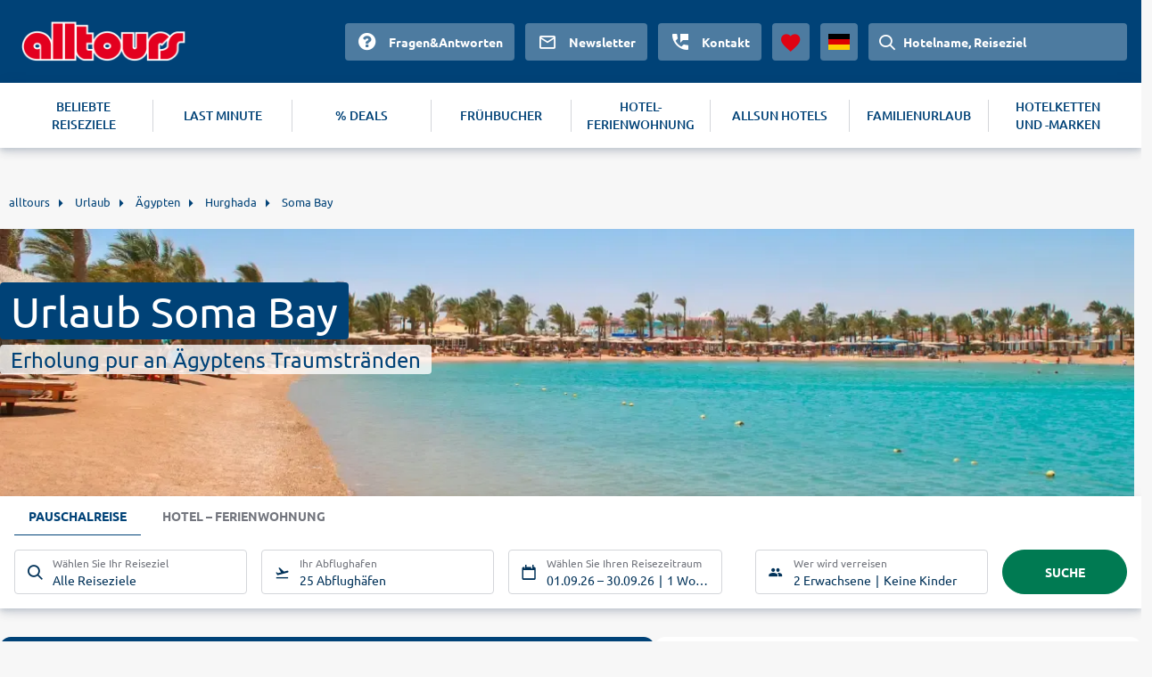

--- FILE ---
content_type: text/html
request_url: https://www.alltours.de/urlaub/aegypten/hurghada/soma-bay/
body_size: 13337
content:
<!DOCTYPE html>
<html lang="de" dir="ltr" class="no-js">
<head>
    <meta charset="utf-8">

<!-- 
	build with <3 by diva-e Advertising

	This website is powered by TYPO3 - inspiring people to share!
	TYPO3 is a free open source Content Management Framework initially created by Kasper Skaarhoj and licensed under GNU/GPL.
	TYPO3 is copyright 1998-2026 of Kasper Skaarhoj. Extensions are copyright of their respective owners.
	Information and contribution at https://typo3.org/
-->



<meta http-equiv="x-ua-compatible" content="IE=edge">
<meta name="generator" content="TYPO3 CMS">
<meta name="viewport" content="width=device-width, initial-scale=1">
<meta name="apple-mobile-web-app-capable" content="no">









<meta name="robots" content="index,follow">
<title>Urlaub Soma Bay: Mit alltours zum Roten Meer reisen</title>
<meta name="description" content="Mit der großen Auswahl zu kleinen Preisen von alltours finden Sie Ihren perfekten Urlaub in Soma Bay. Buchen Sie jetzt günstig online Ihre Ferien!"/>
<link rel="canonical" href="https://www.alltours.de/urlaub/aegypten/hurghada/soma-bay/" />
<meta property="og:title" content="Soma Bay: Mit alltours zum Roten Meer reisen" />
<meta property="og:url" content="https://www.alltours.de/urlaub/aegypten/hurghada/soma-bay/" />
<meta property="og:image" content="https://www.alltours.de/temp/static/cr/1280/350/5/imgpath/temp/fileadmin/lychee/a8a9c8b11a1c2ca1b2eda66081dbe77f.jpeg" />
<meta property="og:type" content="website" />
<meta property="og:description" content="Mit der großen Auswahl zu kleinen Preisen von alltours finden Sie Ihren perfekten Urlaub in Soma Bay. Buchen Sie jetzt günstig online Ihre Ferien!" />
<meta property="og:site_name" content="alltours" />
<meta name="twitter:card" content="summary" />
<meta name="twitter:site" content="@alltours_reisen" />
<meta name="twitter:creator" content="@alltours_reisen" />
<meta name="twitter:title" content="Soma Bay: Mit alltours zum Roten Meer reisen" />
<meta name="twitter:url" content="https://www.alltours.de/urlaub/aegypten/hurghada/soma-bay/" />
<meta name="twitter:image" content="https://www.alltours.de/temp/static/cr/1280/350/5/imgpath/temp/fileadmin/lychee/a8a9c8b11a1c2ca1b2eda66081dbe77f.jpeg" />
<meta name="twitter:description" content="Mit der großen Auswahl zu kleinen Preisen von alltours finden Sie Ihren perfekten Urlaub in Soma Bay. Buchen Sie jetzt günstig online Ihre Ferien!" />
<link rel="preload" as="image" href="https://www.alltours.de/temp/static/cr/400/213/5/imgpath/temp/fileadmin/lychee/a8a9c8b11a1c2ca1b2eda66081dbe77f.jpeg" media="(max-width: 400px)"/><link rel="preload" as="image" href="https://www.alltours.de/temp/static/cr/1280/350/5/imgpath/temp/fileadmin/lychee/a8a9c8b11a1c2ca1b2eda66081dbe77f.jpeg" media="(min-width: 401px) and (max-width: 1599px)"/><link rel="preload" as="image" href="https://www.alltours.de/temp/static/cr/1600/437/5/imgpath/temp/fileadmin/lychee/a8a9c8b11a1c2ca1b2eda66081dbe77f.jpeg" media="(min-width: 1600px)" />

<meta name="application-name" content="OPI_alltours_de_de_4780">
<link rel="alternate" hreflang="de-de" href="https://www.alltours.de/urlaub/aegypten/hurghada/soma-bay/" />
 <link rel="alternate" hreflang="de-at" href="https://www.alltours.at/urlaub/aegypten/hurghada/soma-bay/" />
 <link rel="alternate" hreflang="de-ch" href="https://www.alltours.ch/urlaub/aegypten/hurghada/soma-bay/" />
 <link rel="alternate" hreflang="x-default" href="https://www.alltours.de/urlaub/aegypten/hurghada/soma-bay/" />

<script> var sMandant = "de"</script>                <meta name="viewport" content="width=device-width, initial-scale=1">
                <link rel="icon" href="/temp/uploads/media/favicon.ico" type="image/ico" />

                <link rel="preload" as="script" href="/temp/static/js/jquery.js">
                <link rel="preload" as="style" href="/temp/static/min/g=css-swiper?mrand=15870">
                <link rel="preload" as="style" href="/temp/static/min/g=css-style?mrand=15870">
                <link rel="preload" href="/temp/static/fonts/ubuntu-regular-webfont.woff2" as="font" type="font/woff2" crossorigin>
                <link rel="preload" href="/temp/static/fonts/ubuntu-bold-webfont.woff2" as="font" type="font/woff2" crossorigin>
                <link rel="preload" href="/temp/static/fonts/ubuntu-medium-webfont.woff2" as="font" type="font/woff2" crossorigin>

                <script type="application/javascript" src="/temp/static/js/jquery.js"></script>

                <style>
                @font-face {
                    font-family: 'ubunturegular';
                    src: url("/temp/static/fonts/ubuntu-regular-webfont.eot");
                    src: url("/temp/static/fonts/ubuntu-regular-webfont.eot?#iefix") format("embedded-opentype"), url("/temp/static/fonts/ubuntu-regular-webfont.woff2") format("woff2"), url("/temp/static/fonts/ubuntu-regular-webfont.woff") format("woff"), url("/temp/static/fonts/ubuntu-regular-webfont.ttf") format("truetype"), url("/temp/static/fonts/ubuntu-regular-webfont.svg#ubunturegular") format("svg");
                    font-weight: normal;
                    font-style: normal;
                    font-display: swap;
                }

                @font-face {
                    font-family: 'ubuntubold';
                    src: url("/temp/static/fonts/ubuntu-bold-webfont.eot");
                    src: url("/temp/static/fonts/ubuntu-bold-webfont.eot?#iefix") format("embedded-opentype"), url("/temp/static/fonts/ubuntu-bold-webfont.woff2") format("woff2"), url("/temp/static/fonts/ubuntu-bold-webfont.woff") format("woff"), url("/temp/static/fonts/ubuntu-bold-webfont.ttf") format("truetype"), url("/temp/static/fonts/ubuntu-bold-webfont.svg#ubuntubold") format("svg");
                    font-weight: normal;
                    font-style: normal;
                    font-display: swap;
                }

                @font-face {
                    font-family: 'ubuntumedium';
                    src: url("/temp/static/fonts/ubuntu-medium-webfont.eot");
                    src: url("/temp/static/fonts/ubuntu-medium-webfont.eot?#iefix") format("embedded-opentype"), url("/temp/static/fonts/ubuntu-medium-webfont.woff2") format("woff2"), url("/temp/static/fonts/ubuntu-medium-webfont.woff") format("woff"), url("/temp/static/fonts/ubuntu-medium-webfont.ttf") format("truetype"), url("/temp/static/fonts/ubuntu-medium-webfont.svg#ubuntumedium") format("svg");
                    font-weight: normal;
                    font-style: normal;
                    font-display: swap;
                }

                @font-face {
                    font-family: 'icon-font';
                    src: url("/temp/static/fonts/icon-font.eot?ax7e97");
                    src: url("/temp/static/fonts/icon-font.eot?#iefixax7e97") format("embedded-opentype"), url("/temp/static/fonts/icon-font.woff?ax7e97") format("woff"), url("/temp/static/fonts/icon-font.ttf?ax7e97") format("truetype"), url("/temp/static/fonts/icon-font.svg?ax7e97#icon-font") format("svg");
                    font-weight: normal;
                    font-style: normal;
                    font-display: swap;
                }
                </style>    <link rel="stylesheet" href="/temp/static/min/g=css-swiper?mrand=15870">
    <link rel="stylesheet" href="/temp/static/min/g=css-style?mrand=15870">
		<script>
			var productType = 'package';
			var dataLayer = [{
				canonicalUrl: 'https://www.alltours.de/urlaub/aegypten/hurghada/soma-bay/',
				country: 'de',
				pageType: 'listingPage',
				listName: productType + '/' + 'aegypten/hurghada/soma-bay',
				products: []
			}];
		</script>
		
		<!-- Google Tag Manager -->
		<script>(function(w,d,s,l,i){w[l]=w[l]||[];w[l].push({'gtm.start':
		new Date().getTime(),event:'gtm.js'});var f=d.getElementsByTagName(s)[0],
		j=d.createElement(s),dl=l!='dataLayer'?'&l='+l:'';j.async=true;j.src=
		'https://www.googletagmanager.com/gtm.js?id='+i+dl;f.parentNode.insertBefore(j,f);
		})(window,document,'script','dataLayer','GTM-MWGZLP');</script>
		<!-- End Google Tag Manager --><script src="https://cloud.ccm19.de/app.js?apiKey=04ba9078a1dd8f2d87470c1ad76a8831fcc230901a648b84&domain=637bb406aa8ffb71f20fae56" referrerpolicy="origin" async></script><!-- live -->
</head>
<body>
            <!-- Google Tag Manager (noscript) -->
            <noscript><iframe src="https://www.googletagmanager.com/ns.html?id=GTM-MWGZLP" height="0" width="0" style="display:none;visibility:hidden"></iframe></noscript>
            <!-- End Google Tag Manager (noscript) -->

    <div id="all_header"></div>
    <div class="container-fluid">
        <form id="redirForm" action="/temp/static/redir-form.php" method="POST"><input id="formSubmit" type="hidden" name="rdata" value=""></form>
        <div class="oa-modal"></div>
        <div class="container main">

            <ul id="breadcrumb" itemscope itemtype="https://schema.org/BreadcrumbList"><li class="root" itemprop="itemListElement" itemscope itemtype="https://schema.org/ListItem"><a href="https://www.alltours.de/" target="_self" itemprop="item"><span itemprop="name">alltours</span></a><meta itemprop="position" content="1"></li>
			<li itemprop="itemListElement" itemscope itemtype="https://schema.org/ListItem">
				<a href="/urlaub/" target="_self" itemprop="item">
				<span itemprop="name">Urlaub</span></a>
				<meta itemprop="position" content="2">
			</li>
			<li itemprop="itemListElement" itemscope itemtype="https://schema.org/ListItem">
				<a href="/urlaub/aegypten/" target="_self" itemprop="item">
				<span itemprop="name">Ägypten</span></a>
				<meta itemprop="position" content="3">
			</li>
			<li itemprop="itemListElement" itemscope itemtype="https://schema.org/ListItem">
				<a href="/urlaub/aegypten/hurghada/" target="_self" itemprop="item">
				<span itemprop="name">Hurghada</span></a>
				<meta itemprop="position" content="4">
			</li>
			<li itemprop="itemListElement" itemscope itemtype="https://schema.org/ListItem">
				<a href="/urlaub/aegypten/hurghada/soma-bay/" target="_self" itemprop="item">
				<span itemprop="name">Soma Bay</span></a>
				<meta itemprop="position" content="5">
			</li></ul>
            
    

            <div id="c9581" class="frame frame-default frame-type-list frame-layout-0">
                
                
                    



                
                
                    

    



                
                

    
        
        <div class="hero">
            <div class="heroContainer">
                <h1>Urlaub Soma Bay</h1>
                <span>Erholung pur an Ägyptens Traumstränden</span>
            </div>
            <div class="image">
                <picture>
                    <source media="(max-width: 400px)" srcset="/temp/static/cr/400/213/5/imgpath/temp/fileadmin/lychee/a8a9c8b11a1c2ca1b2eda66081dbe77f.jpeg">
                    <source media="(min-width: 1600px)" srcset="/temp/static/cr/1600/437/5/imgpath/temp/fileadmin/lychee/a8a9c8b11a1c2ca1b2eda66081dbe77f.jpeg">
                    <img src="/temp/static/cr/1280/350/5/imgpath/temp/fileadmin/lychee/a8a9c8b11a1c2ca1b2eda66081dbe77f.jpeg" fetchpriority="high" alt="Soma Bay">
                </picture>
            </div>
        </div>
		
        <div id="all_sw"></div>
        <div class="ibe-oa">
        
    <div id="sibe" class="left"></div>
    <div class="clear"></div>
    
        </div>
        <div class="mainContent">
            <div class="summary-tab-box">
                
        <div class="summary-tab-box-nav">
            <ul id="all_tabs" class="nav nav-tabs   nav-tabs-mobile">
                <li class="active"><a data-toggle="tab" href="#home" aria-expanded="true" rel="t_summary"><span class="icon-list"></span>
								<div class="clear"></div>Übersicht</a></li>
                
                <li><a href="#weather_info" rel="weather_info"><span class="icon-sun"></span><div class="clear"></div>Wetter</a></li>
                
                
                
            </ul>
		</div>
        <div class="tab-content">
            <div id="home" class="tab-pane fade active in all_t all_t_summary ">
            <div class="topContentMore nbrds">Zwischen Hurghada und Safaga an der &auml;gyptischen K&uuml;ste des Roten Meeres liegt die Halbinsel Soma Bay. Fernab vom Massentourismus erleben Sie w&auml;hrend Ihres Urlaubs in Soma Bay eine rundum erholsame Zeit in &Auml;gypten. An drei Seiten vom kristallklaren Wasser des Roten Meeres umgeben, verf&uuml;gt die Halbinsel Soma Bay &uuml;ber endlose Sandstr&auml;nde. Hier lassen Sie sich von den warmen Sonnenstrahlen verw&ouml;hnen und genie&szlig;en den wundersch&ouml;nen Ausblick auf das t&uuml;rkisfarbene Meer, w&auml;hrend sich hinter Ihnen eine beeindruckende W&uuml;sten- und Gebirgslandschaft erstreckt. Sie verleiht der Region eine ganz besondere Atmosph&auml;re. F&uuml;r zahlreiche Wassersportarten finden Sie in Ihrem Urlaub in Soma Bay ideale Bedingungen. Probieren Sie sich beim Windsurfen oder Kitesurfen. Einzigartige Momente erleben Sie auch bei verschiedenen Tauchg&auml;ngen. Die Region rund um Soma Bay ist f&uuml;r farbenpr&auml;chtige Korallenriffe und eine faszinierende Unterwasserwelt bekannt. Nach einem spannenden Tag am Roten Meer erholen Sie sich w&auml;hrend Ihres Pauschalurlaubs im Thalasso-Zentrum von Soma Bay, einem der gr&ouml;&szlig;ten Zentren f&uuml;r Thalasso-Therapie weltweit.
<h2>Bei abwechslungsreichen Ausfl&uuml;gen &Auml;gypten entdecken</h2>
Verpassen Sie w&auml;hrend Ihres Urlaubs in Soma Bay keinesfalls eine Safari zu machen. Die einmalige Lage der Halbinsel zwischen Rotem Meer und der W&uuml;ste bietet den idealen Ausgangspunkt f&uuml;r aufregende Entdeckungstouren. Ob mit Jeep oder Quad - lassen Sie sich von der faszinierenden W&uuml;stenlandschaft verzaubern. Auch Tagesausfl&uuml;ge nach Safaga oder Hurghada sind lohnenswert. Hier finden Sie w&auml;hrend Ihrer Reisen auf traditionellen &auml;gyptischen M&auml;rkten wundersch&ouml;ne Souvenirs und k&ouml;stliche Spezialit&auml;ten. Mit einem Ausflug in die Stadt Luxor tauchen Sie in die geheimnisvolle Geschichte &Auml;gyptens ein. Durch den Nil in zwei Teile gespalten finden Sie am Ostufer die moderne Stadt mit einem traditionellen Basar und weitl&auml;ufigen Gr&uuml;nfl&auml;chen. Als &auml;gyptische Hauptstadt in der Antike hatte Luxor einen besonderen Stellenwert. Am Westufer befinden sich daher zahlreiche Tempel- und Grabanlagen &auml;gyptischer Pharaonen. Entdecken Sie das ber&uuml;hmte Tal der K&ouml;nige mit dem Grab des legend&auml;ren Tutanchamun. Auch der imposante Tempel von Medinet Habu, der pr&auml;chtige mit riesigen Bildern verzierte Grabtempel von Ramses III, ist absolut sehenswert. Buchen Sie online und unkompliziert mit alltours Ihren Urlaub in Soma Bay besonders g&uuml;nstig!</div>
                <div class="summary-tab-box-trigger">
                <div class="summary-tab-box-wrapper mbutton smallbutton">
                    <span class="summary-tab-box-button button--closed"></span>
                    <span class="summary-tab-box-text">  <span class="icon-chevron-down"></span>Weiterlesen</span>
                </div>
            </div></div>
            

            
            
        </div><div class="topOffers"><h2 class="center">Top-Angebote Soma Bay</h2><div class="row-oa"><div class="boxes"><div class="row flexbox__vertical__container">
        <div class="col-33">
            <div class="productbox hotelbox nbrds">
                <div class="properties">
                    
            <div class="image oa-swiper">
                <div class="swiper-wrapper" data-submit="aHR0cHM6Ly93d3cuYWxsdG91cnMuZGUvaG90ZWxkZXRhaWwvOTAwMDI/JmJvb2tpbmdUeXBlPVBBQ0tBR0UmbWluRD03Jm1heEQ9NyZub2Rlcz0mZGQ9MjAyNi0wNS0wMSZyZD0yMDI2LTA2LTE2" rel="rform">
                
                        <div class="swiper-slide">
                            <img class="img-responsive lazy" alt="Imperial Shams Abu Soma" data-original="https://images.alltours.de/hotels/415x311/HRG177_25.jpg">
                        </div>
                        
                        <div class="swiper-slide">
                            <img class="img-responsive swiper-lazy" alt="" data-src="https://images.alltours.de/hotels/415x311/HRG177_19.jpg">
                            <div class="swiper-lazy-preloader"></div>
                        </div>
                        
                        <div class="swiper-slide">
                            <img class="img-responsive swiper-lazy" alt="" data-src="https://images.alltours.de/hotels/415x311/HRG177_21.jpg">
                            <div class="swiper-lazy-preloader"></div>
                        </div>
                        
                        <div class="swiper-slide">
                            <img class="img-responsive swiper-lazy" alt="" data-src="https://images.alltours.de/hotels/415x311/HRG177_20.jpg">
                            <div class="swiper-lazy-preloader"></div>
                        </div>
                        
                        <div class="swiper-slide">
                            <img class="img-responsive swiper-lazy" alt="" data-src="https://images.alltours.de/hotels/415x311/HRG177_24.jpg">
                            <div class="swiper-lazy-preloader"></div>
                        </div>
                        
                        <div class="swiper-slide">
                            <img class="img-responsive swiper-lazy" alt="" data-src="https://images.alltours.de/hotels/415x311/HRG177_23.jpg">
                            <div class="swiper-lazy-preloader"></div>
                        </div>
                        
                </div>
                <div class="swiper-button-prev"></div>
                <div class="swiper-button-next"></div>
            </div>

                    <div class="boxContent">

                        <div class="title text--trunc">
                            <span>Ägypten . Hurghada . Soma Bay</span>
                            <a href="/hotels/imperial-shams-abu-soma-hurghada-hrg177.html" title="Imperial Shams Abu Soma">Imperial Shams Abu Soma</a>
                        </div>
                        <div class="rating">
                            <ul class="hotel-rating"><li class="hotel-rating-item"><i class="icon icon-sun-rating"></i></li><li class="hotel-rating-item"><i class="icon icon-sun-rating"></i></li><li class="hotel-rating-item"><i class="icon icon-sun-rating"></i></li><li class="hotel-rating-item"><i class="icon icon-sun-rating"></i></li></ul>
                        </div>
                        <div class="infos">
                            <div class="properties">
                                <ul>
                                    <li>7 Nächte . Doppelzimmer . Alles Inklusive</li>
                                </ul>
                            </div>
                        </div>

                        
    <div class="scoreRec">
        <span class="scoreRecValue">
            <span class="icon-like"></span> 90 %
        </span>
        <span class="scoreRecDetails">
            <span>3.242 HolidayCheck Bewertungen</span>
        </span>
    </div>
    
                        <div class="clear"></div>
                        
                    </div>

                    <div class="callToAction btnbl mnb" data-submit="aHR0cHM6Ly93d3cuYWxsdG91cnMuZGUvaG90ZWxkZXRhaWwvOTAwMDI/JmJvb2tpbmdUeXBlPVBBQ0tBR0UmbWluRD03Jm1heEQ9NyZub2Rlcz0mZGQ9MjAyNi0wNS0wMSZyZD0yMDI2LTA2LTE2" rel="rform">
                        
                        <button class="darkbutton"> <span>ab </span>  <span class="priceamount"> 630</span>
             <span class='currencysmbl'>  €</span> </button>
                    </div>

                </div>
            </div>
        </div>
        <div class="col-33">
            <div class="productbox hotelbox nbrds">
                <div class="properties">
                    
            <div class="image oa-swiper">
                <div class="swiper-wrapper" data-submit="aHR0cHM6Ly93d3cuYWxsdG91cnMuZGUvaG90ZWxkZXRhaWwvMjAzMjkwPyZib29raW5nVHlwZT1QQUNLQUdFJm1pbkQ9NyZtYXhEPTcmbm9kZXM9JmRkPTIwMjYtMDUtMDEmcmQ9MjAyNi0wNi0xNg==" rel="rform">
                
                        <div class="swiper-slide">
                            <img class="img-responsive lazy" alt="Hotel Amwaj Beach Club Abu Soma" data-original="https://images.alltours.de/hotels/415x311/HRG210_18.jpg">
                        </div>
                        
                        <div class="swiper-slide">
                            <img class="img-responsive swiper-lazy" alt="" data-src="https://images.alltours.de/hotels/415x311/HRG210_22.jpg">
                            <div class="swiper-lazy-preloader"></div>
                        </div>
                        
                        <div class="swiper-slide">
                            <img class="img-responsive swiper-lazy" alt="" data-src="https://images.alltours.de/hotels/415x311/HRG210_19.jpg">
                            <div class="swiper-lazy-preloader"></div>
                        </div>
                        
                        <div class="swiper-slide">
                            <img class="img-responsive swiper-lazy" alt="" data-src="https://images.alltours.de/hotels/415x311/HRG210_13.jpg">
                            <div class="swiper-lazy-preloader"></div>
                        </div>
                        
                        <div class="swiper-slide">
                            <img class="img-responsive swiper-lazy" alt="" data-src="https://images.alltours.de/hotels/415x311/HRG210_23.jpg">
                            <div class="swiper-lazy-preloader"></div>
                        </div>
                        
                        <div class="swiper-slide">
                            <img class="img-responsive swiper-lazy" alt="" data-src="https://images.alltours.de/hotels/415x311/HRG210_07.jpg">
                            <div class="swiper-lazy-preloader"></div>
                        </div>
                        
                        <div class="swiper-slide">
                            <img class="img-responsive swiper-lazy" alt="" data-src="https://images.alltours.de/hotels/415x311/HRG210_20.jpg">
                            <div class="swiper-lazy-preloader"></div>
                        </div>
                        
                        <div class="swiper-slide">
                            <img class="img-responsive swiper-lazy" alt="" data-src="https://images.alltours.de/hotels/415x311/HRG210_17.jpg">
                            <div class="swiper-lazy-preloader"></div>
                        </div>
                        
                        <div class="swiper-slide">
                            <img class="img-responsive swiper-lazy" alt="" data-src="https://images.alltours.de/hotels/415x311/HRG210_16.jpg">
                            <div class="swiper-lazy-preloader"></div>
                        </div>
                        
                        <div class="swiper-slide">
                            <img class="img-responsive swiper-lazy" alt="" data-src="https://images.alltours.de/hotels/415x311/HRG210_15.jpg">
                            <div class="swiper-lazy-preloader"></div>
                        </div>
                        
                </div>
                <div class="swiper-button-prev"></div>
                <div class="swiper-button-next"></div>
            </div>

                    <div class="boxContent">

                        <div class="title text--trunc">
                            <span>Ägypten . Hurghada . Soma Bay</span>
                            <a href="/hotels/hotel-amwaj-beach-club-abu-soma-hurghada-hrg210.html" title="Hotel Amwaj Beach Club Abu Soma">Hotel Amwaj Beach Club Abu Soma</a>
                        </div>
                        <div class="rating">
                            <ul class="hotel-rating"><li class="hotel-rating-item"><i class="icon icon-sun-rating"></i></li><li class="hotel-rating-item"><i class="icon icon-sun-rating"></i></li><li class="hotel-rating-item"><i class="icon icon-sun-rating"></i></li><li class="hotel-rating-item"><i class="icon icon-sun-rating"></i></li></ul>
                        </div>
                        <div class="infos">
                            <div class="properties">
                                <ul>
                                    <li>7 Nächte . Doppelzimmer . Alles Inklusive</li>
                                </ul>
                            </div>
                        </div>

                        
    <div class="scoreRec">
        <span class="scoreRecValue">
            <span class="icon-like"></span> 89 %
        </span>
        <span class="scoreRecDetails">
            <span>3.088 HolidayCheck Bewertungen</span>
        </span>
    </div>
    
                        <div class="clear"></div>
                        <div class="price-container">
        <div class="strikeprice"><span>1.030 €</span></div>
        <div class="discount-badge">Sie sparen 34 % p.P.</div>
    </div>
    <div class="clear"></div>
    
                    </div>

                    <div class="callToAction btnbl mnb" data-submit="aHR0cHM6Ly93d3cuYWxsdG91cnMuZGUvaG90ZWxkZXRhaWwvMjAzMjkwPyZib29raW5nVHlwZT1QQUNLQUdFJm1pbkQ9NyZtYXhEPTcmbm9kZXM9JmRkPTIwMjYtMDUtMDEmcmQ9MjAyNi0wNi0xNg==" rel="rform">
                        
                        <button class="darkbutton"> <span>ab </span>  <span class="priceamount"> 681</span>
             <span class='currencysmbl'>  €</span> </button>
                    </div>

                </div>
            </div>
        </div>
        <div class="col-33">
            <div class="productbox hotelbox nbrds">
                <div class="properties">
                    
            <div class="image oa-swiper">
                <div class="swiper-wrapper" data-submit="aHR0cHM6Ly93d3cuYWxsdG91cnMuZGUvaG90ZWxkZXRhaWwvMzY2MDA/JmJvb2tpbmdUeXBlPVBBQ0tBR0UmbWluRD03Jm1heEQ9NyZub2Rlcz0mZGQ9MjAyNi0wNS0wMSZyZD0yMDI2LTA2LTE2" rel="rform">
                
                        <div class="swiper-slide">
                            <img class="img-responsive lazy" alt="The Cascades Golf Resort, Spa & Thalasso" data-original="https://images.alltours.de/hotels/415x311/HRG228_10.jpg">
                        </div>
                        
                        <div class="swiper-slide">
                            <img class="img-responsive swiper-lazy" alt="" data-src="https://images.alltours.de/hotels/415x311/HRG228_03.jpg">
                            <div class="swiper-lazy-preloader"></div>
                        </div>
                        
                        <div class="swiper-slide">
                            <img class="img-responsive swiper-lazy" alt="" data-src="https://images.alltours.de/hotels/415x311/HRG228_05.jpg">
                            <div class="swiper-lazy-preloader"></div>
                        </div>
                        
                        <div class="swiper-slide">
                            <img class="img-responsive swiper-lazy" alt="" data-src="https://images.alltours.de/hotels/415x311/HRG228_07.jpg">
                            <div class="swiper-lazy-preloader"></div>
                        </div>
                        
                        <div class="swiper-slide">
                            <img class="img-responsive swiper-lazy" alt="" data-src="https://images.alltours.de/hotels/415x311/HRG228_08.jpg">
                            <div class="swiper-lazy-preloader"></div>
                        </div>
                        
                        <div class="swiper-slide">
                            <img class="img-responsive swiper-lazy" alt="" data-src="https://images.alltours.de/hotels/415x311/HRG228_06.jpg">
                            <div class="swiper-lazy-preloader"></div>
                        </div>
                        
                        <div class="swiper-slide">
                            <img class="img-responsive swiper-lazy" alt="" data-src="https://images.alltours.de/hotels/415x311/HRG228_04.jpg">
                            <div class="swiper-lazy-preloader"></div>
                        </div>
                        
                        <div class="swiper-slide">
                            <img class="img-responsive swiper-lazy" alt="" data-src="https://images.alltours.de/hotels/415x311/HRG228_02.jpg">
                            <div class="swiper-lazy-preloader"></div>
                        </div>
                        
                        <div class="swiper-slide">
                            <img class="img-responsive swiper-lazy" alt="" data-src="https://images.alltours.de/hotels/415x311/HRG228_01.jpg">
                            <div class="swiper-lazy-preloader"></div>
                        </div>
                        
                        <div class="swiper-slide">
                            <img class="img-responsive swiper-lazy" alt="" data-src="https://images.alltours.de/hotels/415x311/HRG228_09.jpg">
                            <div class="swiper-lazy-preloader"></div>
                        </div>
                        
                </div>
                <div class="swiper-button-prev"></div>
                <div class="swiper-button-next"></div>
            </div>

                    <div class="boxContent">

                        <div class="title text--trunc">
                            <span>Ägypten . Hurghada . Soma Bay</span>
                            <a href="/hotels/the-cascades-golf-resort-spa-thalasso-hurghada-hrg228.html" title="The Cascades Golf Resort, Spa & Thalasso">The Cascades Golf Resort, Spa & Thalasso</a>
                        </div>
                        <div class="rating">
                            <ul class="hotel-rating"><li class="hotel-rating-item"><i class="icon icon-sun-rating"></i></li><li class="hotel-rating-item"><i class="icon icon-sun-rating"></i></li><li class="hotel-rating-item"><i class="icon icon-sun-rating"></i></li><li class="hotel-rating-item"><i class="icon icon-sun-rating"></i></li><li class="hotel-rating-item"><i class="icon icon-sun-rating"></i></li></ul>
                        </div>
                        <div class="infos">
                            <div class="properties">
                                <ul>
                                    <li>7 Nächte . Doppelzimmer . Halbpension</li>
                                </ul>
                            </div>
                        </div>

                        
    <div class="scoreRec">
        <span class="scoreRecValue">
            <span class="icon-like"></span> 90 %
        </span>
        <span class="scoreRecDetails">
            <span>912 HolidayCheck Bewertungen</span>
        </span>
    </div>
    
                        <div class="clear"></div>
                        
                    </div>

                    <div class="callToAction btnbl mnb" data-submit="aHR0cHM6Ly93d3cuYWxsdG91cnMuZGUvaG90ZWxkZXRhaWwvMzY2MDA/JmJvb2tpbmdUeXBlPVBBQ0tBR0UmbWluRD03Jm1heEQ9NyZub2Rlcz0mZGQ9MjAyNi0wNS0wMSZyZD0yMDI2LTA2LTE2" rel="rform">
                        
                        <button class="darkbutton"> <span>ab </span>  <span class="priceamount"> 732</span>
             <span class='currencysmbl'>  €</span> </button>
                    </div>

                </div>
            </div>
        </div></div></div></div></div><div class="clear"></div><div class="features_boxes"><a href="https://www.alltours.de/ueber-uns/qualtitaet" target="_blank" rel="" title="Deutschsprachige Reiseleitung" class="icon-carousel-item"><span class="c-icon icon-user"></span><p>Deutschsprachige Reiseleitung</p></a><a href="https://www.alltours.de/ueber-uns/qualtitaet" target="_blank" rel="" title="24h Kundenservice" class="icon-carousel-item"><span class="c-icon icon-phone"></span><p>24h Kundenservice</p></a><a href="https://www.alltours.de/ueber-uns/qualtitaet" target="_blank" rel="" title="Qualitätsgarantie" class="icon-carousel-item"><span class="c-icon icon-quality"></span><p>Qualitätsgarantie</p></a></div>
    <div class="topOffers">
    <h2 class="center">Premium-Hotels Soma Bay</h2>
    <div class="row-oa">
        <div class="boxes">
                <div class="row flexbox__vertical__container">
    <div class="col-33">
        <div class="productbox hotelbox nbrds">
            <div class="properties">
                
        <div class="image oa-swiper">
            <div class="swiper-wrapper" data-submit="aHR0cHM6Ly93d3cuYWxsdG91cnMuZGUvaG90ZWxkZXRhaWwvODAzOTAzPyZib29raW5nVHlwZT1QQUNLQUdFJm1pbkQ9NyZtYXhEPTcmbm9kZXM9JmRkPTIwMjYtMDktMDEmcmQ9MjAyNi0wOS0zMA==" rel="rform">
            
                <div class="swiper-slide">
                    <img class="img-responsive lazy" alt="JAZ Soma Beach" data-original="https://images.alltours.de/hotels/415x311/HRG211_10.jpg">
                </div>
                
                <div class="swiper-slide">
                    <img class="img-responsive swiper-lazy" alt="" data-src="https://images.alltours.de/hotels/415x311/HRG211_07.jpg">
                    <div class="swiper-lazy-preloader"></div>
                </div>
                
                <div class="swiper-slide">
                    <img class="img-responsive swiper-lazy" alt="" data-src="https://images.alltours.de/hotels/415x311/HRG211_11.jpg">
                    <div class="swiper-lazy-preloader"></div>
                </div>
                
                <div class="swiper-slide">
                    <img class="img-responsive swiper-lazy" alt="" data-src="https://images.alltours.de/hotels/415x311/HRG211_02.jpg">
                    <div class="swiper-lazy-preloader"></div>
                </div>
                
                <div class="swiper-slide">
                    <img class="img-responsive swiper-lazy" alt="" data-src="https://images.alltours.de/hotels/415x311/HRG211_06.jpg">
                    <div class="swiper-lazy-preloader"></div>
                </div>
                
                <div class="swiper-slide">
                    <img class="img-responsive swiper-lazy" alt="" data-src="https://images.alltours.de/hotels/415x311/HRG211_08.jpg">
                    <div class="swiper-lazy-preloader"></div>
                </div>
                
                <div class="swiper-slide">
                    <img class="img-responsive swiper-lazy" alt="" data-src="https://images.alltours.de/hotels/415x311/HRG211_09.jpg">
                    <div class="swiper-lazy-preloader"></div>
                </div>
                
                <div class="swiper-slide">
                    <img class="img-responsive swiper-lazy" alt="" data-src="https://images.alltours.de/hotels/415x311/HRG211_03.jpg">
                    <div class="swiper-lazy-preloader"></div>
                </div>
                
                <div class="swiper-slide">
                    <img class="img-responsive swiper-lazy" alt="" data-src="https://images.alltours.de/hotels/415x311/HRG211_04.jpg">
                    <div class="swiper-lazy-preloader"></div>
                </div>
                
                <div class="swiper-slide">
                    <img class="img-responsive swiper-lazy" alt="" data-src="https://images.alltours.de/hotels/415x311/HRG211_05.jpg">
                    <div class="swiper-lazy-preloader"></div>
                </div>
                
            </div>
            <div class="swiper-button-prev"></div>
            <div class="swiper-button-next"></div>
        </div>
                <div class="boxContent">
                    <div class="title text--trunc">
                        <span>Ägypten . Hurghada . Soma Bay</span>
                        <a href="/hotels/sol-y-mar-soma-beach-hurghada-hrg211.html" title="JAZ Soma Beach">JAZ Soma Beach</a>
                    </div>
                    <ul class="hotel-rating"><li class="hotel-rating-item"><i class="icon icon-sun-rating"></i></li><li class="hotel-rating-item"><i class="icon icon-sun-rating"></i></li><li class="hotel-rating-item"><i class="icon icon-sun-rating"></i></li><li class="hotel-rating-item"><i class="icon icon-sun-rating"></i></li></ul> <br>
                    <div class="infos">
                        <div class="properties">
                            <ul>
                                <li>7 Nächte . Doppelzimmer . Alles Inklusive</li>
                            </ul>
                        </div>
                    </div>

                    
    <div class="scoreRec">
        <span class="scoreRecValue">
            <span class="icon-like"></span> 98 %
        </span>
        <span class="scoreRecDetails">
            <span>4.260 HolidayCheck Bewertungen</span>
        </span>
    </div>
    
                    <div class="clear"></div>
                    <div class="price-container">
        <div class="strikeprice"><span>1.045 €</span></div>
        <div class="discount-badge">Sie sparen 19 % p.P.</div>
    </div>
    <div class="clear"></div>
    
                </div>

                <div class="callToAction btnbl mnb" data-submit="aHR0cHM6Ly93d3cuYWxsdG91cnMuZGUvaG90ZWxkZXRhaWwvODAzOTAzPyZib29raW5nVHlwZT1QQUNLQUdFJm1pbkQ9NyZtYXhEPTcmbm9kZXM9JmRkPTIwMjYtMDktMDEmcmQ9MjAyNi0wOS0zMA==" rel="rform">
                    
                    <button class="darkbutton"> <span>ab </span>  <span class="priceamount"> 848</span>
                    <span class="currencysmbl">  €</span> </button>
                </div>

            </div>
        </div>
    </div>
    <div class="col-33">
        <div class="productbox hotelbox nbrds">
            <div class="properties">
                
        <div class="image oa-swiper">
            <div class="swiper-wrapper" data-submit="aHR0cHM6Ly93d3cuYWxsdG91cnMuZGUvaG90ZWxkZXRhaWwvMTAwMjUxPyZib29raW5nVHlwZT1QQUNLQUdFJm1pbkQ9NyZtYXhEPTcmbm9kZXM9JmRkPTIwMjYtMDktMDEmcmQ9MjAyNi0wOS0zMA==" rel="rform">
            
                <div class="swiper-slide">
                    <img class="img-responsive lazy" alt="Hotel Kempinski Soma Bay" data-original="https://images.alltours.de/hotels/415x311/HRG138_07.jpg">
                </div>
                
                <div class="swiper-slide">
                    <img class="img-responsive swiper-lazy" alt="" data-src="https://images.alltours.de/hotels/415x311/HRG138_10.jpg">
                    <div class="swiper-lazy-preloader"></div>
                </div>
                
                <div class="swiper-slide">
                    <img class="img-responsive swiper-lazy" alt="" data-src="https://images.alltours.de/hotels/415x311/HRG138_13.jpg">
                    <div class="swiper-lazy-preloader"></div>
                </div>
                
                <div class="swiper-slide">
                    <img class="img-responsive swiper-lazy" alt="" data-src="https://images.alltours.de/hotels/415x311/HRG138_09.jpg">
                    <div class="swiper-lazy-preloader"></div>
                </div>
                
                <div class="swiper-slide">
                    <img class="img-responsive swiper-lazy" alt="" data-src="https://images.alltours.de/hotels/415x311/HRG138_11.jpg">
                    <div class="swiper-lazy-preloader"></div>
                </div>
                
                <div class="swiper-slide">
                    <img class="img-responsive swiper-lazy" alt="" data-src="https://images.alltours.de/hotels/415x311/HRG138_08.jpg">
                    <div class="swiper-lazy-preloader"></div>
                </div>
                
                <div class="swiper-slide">
                    <img class="img-responsive swiper-lazy" alt="" data-src="https://images.alltours.de/hotels/415x311/HRG13804.jpg">
                    <div class="swiper-lazy-preloader"></div>
                </div>
                
                <div class="swiper-slide">
                    <img class="img-responsive swiper-lazy" alt="" data-src="https://images.alltours.de/hotels/415x311/HRG13803.jpg">
                    <div class="swiper-lazy-preloader"></div>
                </div>
                
                <div class="swiper-slide">
                    <img class="img-responsive swiper-lazy" alt="" data-src="https://images.alltours.de/hotels/415x311/HRG13802.jpg">
                    <div class="swiper-lazy-preloader"></div>
                </div>
                
                <div class="swiper-slide">
                    <img class="img-responsive swiper-lazy" alt="" data-src="https://images.alltours.de/hotels/415x311/HRG13806.jpg">
                    <div class="swiper-lazy-preloader"></div>
                </div>
                
            </div>
            <div class="swiper-button-prev"></div>
            <div class="swiper-button-next"></div>
        </div>
                <div class="boxContent">
                    <div class="title text--trunc">
                        <span>Ägypten . Hurghada . Soma Bay</span>
                        <a href="/hotels/kempinski-soma-bay-hurghada-hrg138.html" title="Hotel Kempinski Soma Bay">Hotel Kempinski Soma Bay</a>
                    </div>
                    <ul class="hotel-rating"><li class="hotel-rating-item"><i class="icon icon-sun-rating"></i></li><li class="hotel-rating-item"><i class="icon icon-sun-rating"></i></li><li class="hotel-rating-item"><i class="icon icon-sun-rating"></i></li><li class="hotel-rating-item"><i class="icon icon-sun-rating"></i></li><li class="hotel-rating-item"><i class="icon icon-sun-rating"></i></li></ul> <br>
                    <div class="infos">
                        <div class="properties">
                            <ul>
                                <li>7 Nächte . Doppelzimmer . Halbpension</li>
                            </ul>
                        </div>
                    </div>

                    
    <div class="scoreRec">
        <span class="scoreRecValue">
            <span class="icon-like"></span> 96 %
        </span>
        <span class="scoreRecDetails">
            <span>2.168 HolidayCheck Bewertungen</span>
        </span>
    </div>
    
                    <div class="clear"></div>
                    
                </div>

                <div class="callToAction btnbl mnb" data-submit="aHR0cHM6Ly93d3cuYWxsdG91cnMuZGUvaG90ZWxkZXRhaWwvMTAwMjUxPyZib29raW5nVHlwZT1QQUNLQUdFJm1pbkQ9NyZtYXhEPTcmbm9kZXM9JmRkPTIwMjYtMDktMDEmcmQ9MjAyNi0wOS0zMA==" rel="rform">
                    
                    <button class="darkbutton"> <span>ab </span>  <span class="priceamount"> 1.038</span>
                    <span class="currencysmbl">  €</span> </button>
                </div>

            </div>
        </div>
    </div>
    <div class="col-33">
        <div class="productbox hotelbox nbrds">
            <div class="properties">
                
        <div class="image oa-swiper">
            <div class="swiper-wrapper" data-submit="aHR0cHM6Ly93d3cuYWxsdG91cnMuZGUvaG90ZWxkZXRhaWwvMTAzMjMxMj8mYm9va2luZ1R5cGU9UEFDS0FHRSZtaW5EPTcmbWF4RD03Jm5vZGVzPSZkZD0yMDI2LTA5LTAxJnJkPTIwMjYtMDktMzA=" rel="rform">
            
                <div class="swiper-slide">
                    <img class="img-responsive lazy" alt="Steigenberger Resort Ras Soma" data-original="https://images.alltours.de/hotels/415x311/HRG196_05.jpg">
                </div>
                
                <div class="swiper-slide">
                    <img class="img-responsive swiper-lazy" alt="" data-src="https://images.alltours.de/hotels/415x311/HRG196_07.jpg">
                    <div class="swiper-lazy-preloader"></div>
                </div>
                
                <div class="swiper-slide">
                    <img class="img-responsive swiper-lazy" alt="" data-src="https://images.alltours.de/hotels/415x311/HRG196_11.jpg">
                    <div class="swiper-lazy-preloader"></div>
                </div>
                
                <div class="swiper-slide">
                    <img class="img-responsive swiper-lazy" alt="" data-src="https://images.alltours.de/hotels/415x311/HRG196_10.jpg">
                    <div class="swiper-lazy-preloader"></div>
                </div>
                
                <div class="swiper-slide">
                    <img class="img-responsive swiper-lazy" alt="" data-src="https://images.alltours.de/hotels/415x311/HRG196_09.jpg">
                    <div class="swiper-lazy-preloader"></div>
                </div>
                
                <div class="swiper-slide">
                    <img class="img-responsive swiper-lazy" alt="" data-src="https://images.alltours.de/hotels/415x311/HRG196_06.jpg">
                    <div class="swiper-lazy-preloader"></div>
                </div>
                
                <div class="swiper-slide">
                    <img class="img-responsive swiper-lazy" alt="" data-src="https://images.alltours.de/hotels/415x311/HRG196_08.jpg">
                    <div class="swiper-lazy-preloader"></div>
                </div>
                
                <div class="swiper-slide">
                    <img class="img-responsive swiper-lazy" alt="" data-src="https://images.alltours.de/hotels/415x311/HRG196_04.jpg">
                    <div class="swiper-lazy-preloader"></div>
                </div>
                
                <div class="swiper-slide">
                    <img class="img-responsive swiper-lazy" alt="" data-src="https://images.alltours.de/hotels/415x311/HRG196_12.jpg">
                    <div class="swiper-lazy-preloader"></div>
                </div>
                
                <div class="swiper-slide">
                    <img class="img-responsive swiper-lazy" alt="" data-src="https://images.alltours.de/hotels/415x311/HRG196_13.jpg">
                    <div class="swiper-lazy-preloader"></div>
                </div>
                
            </div>
            <div class="swiper-button-prev"></div>
            <div class="swiper-button-next"></div>
        </div>
                <div class="boxContent">
                    <div class="title text--trunc">
                        <span>Ägypten . Hurghada . Soma Bay</span>
                        <a href="/hotels/steigenberger-ras-soma-hurghada-hrg196.html" title="Steigenberger Resort Ras Soma">Steigenberger Resort Ras Soma</a>
                    </div>
                    <ul class="hotel-rating"><li class="hotel-rating-item"><i class="icon icon-sun-rating"></i></li><li class="hotel-rating-item"><i class="icon icon-sun-rating"></i></li><li class="hotel-rating-item"><i class="icon icon-sun-rating"></i></li><li class="hotel-rating-item"><i class="icon icon-sun-rating"></i></li><li class="hotel-rating-item"><i class="icon icon-sun-rating"></i></li></ul> <br>
                    <div class="infos">
                        <div class="properties">
                            <ul>
                                <li>7 Nächte . Doppelzimmer . Alles Inklusive</li>
                            </ul>
                        </div>
                    </div>

                    
    <div class="scoreRec">
        <span class="scoreRecValue">
            <span class="icon-like"></span> 98 %
        </span>
        <span class="scoreRecDetails">
            <span>3.110 HolidayCheck Bewertungen</span>
        </span>
    </div>
    
                    <div class="clear"></div>
                    <div class="price-container">
        <div class="strikeprice"><span>1.562 €</span></div>
        <div class="discount-badge">Sie sparen 3 % p.P.</div>
    </div>
    <div class="clear"></div>
    
                </div>

                <div class="callToAction btnbl mnb" data-submit="aHR0cHM6Ly93d3cuYWxsdG91cnMuZGUvaG90ZWxkZXRhaWwvMTAzMjMxMj8mYm9va2luZ1R5cGU9UEFDS0FHRSZtaW5EPTcmbWF4RD03Jm5vZGVzPSZkZD0yMDI2LTA5LTAxJnJkPTIwMjYtMDktMzA=" rel="rform">
                    
                    <button class="darkbutton"> <span>ab </span>  <span class="priceamount"> 1.511</span>
                    <span class="currencysmbl">  €</span> </button>
                </div>

            </div>
        </div>
    </div></div>
        </div>
    </div>
    </div>
    <div class="clear"></div>
    <h2>Soma Bay Urlaub Angebote</h2><div id="t_offers" class="all_t all_t_offers">
                <div class="accordion is-active nbrds">
                    <div class="accordion--head">
                        <span class="accordion--headicon"></span>
                        <span class="accordion--headtitle">Soma Bay</span>
                        <span class="accordion--headprice l-right">
                            <span class="price">
                                
                                <span class="price--preposition">ab</span>
                                <span class="price--digit"> 630</span>
                                <span class="price--currency-eur icon-euro"></span>
                            </span>
                        </span>
                    </div>
                    <div class="accordion--body P_rt0">
                <div class="map_switch open">
                    <label>
                        <div class="label_switch">Karte anzeigen</div>
                        <div class="but_switch"><span>Ja</span></div>
                    </label>
                </div>
	<div class="sortingBar">
		<div class="sortingBarSelect">Am besten bewertet</div>
		<div class="sortingBarOptions">
			<div rel="rform" data-submit="aHR0cHM6Ly93d3cuYWxsdG91cnMuZGUvc2VhcmNoPyZib29raW5nVHlwZT1QQUNLQUdFJm1pbkQ9NyZtYXhEPTcmbm9kZXM9MTAxNzcmZGQ9MjAyNi0wNS0wMSZyZD0yMDI2LTA2LTE2JmdsLnNvcnRpbmc9SE9URUxfTkFNRV9BU0M=">Name des Hotels</div>
			<div rel="rform" data-submit="aHR0cHM6Ly93d3cuYWxsdG91cnMuZGUvc2VhcmNoPyZib29raW5nVHlwZT1QQUNLQUdFJm1pbkQ9NyZtYXhEPTcmbm9kZXM9MTAxNzcmZGQ9MjAyNi0wNS0wMSZyZD0yMDI2LTA2LTE2JmdsLnNvcnRpbmc9REVTVElOQVRJT05fTkFNRV9BU0M=">Reiseziel A-Z</div>
			<div rel="rform" data-submit="aHR0cHM6Ly93d3cuYWxsdG91cnMuZGUvc2VhcmNoPyZib29raW5nVHlwZT1QQUNLQUdFJm1pbkQ9NyZtYXhEPTcmbm9kZXM9MTAxNzcmZGQ9MjAyNi0wNS0wMSZyZD0yMDI2LTA2LTE2JmdsLnNvcnRpbmc9UFJJQ0VfQVND">Günstigste</div>
			<div rel="rform" data-submit="aHR0cHM6Ly93d3cuYWxsdG91cnMuZGUvc2VhcmNoPyZib29raW5nVHlwZT1QQUNLQUdFJm1pbkQ9NyZtYXhEPTcmbm9kZXM9MTAxNzcmZGQ9MjAyNi0wNS0wMSZyZD0yMDI2LTA2LTE2JmdsLnNvcnRpbmc9SE9URUxfQ0FURUdPUllfREVTQw==">Hotel-Kategorie</div>
			<div rel="rform" data-submit="aHR0cHM6Ly93d3cuYWxsdG91cnMuZGUvc2VhcmNoPyZib29raW5nVHlwZT1QQUNLQUdFJm1pbkQ9NyZtYXhEPTcmbm9kZXM9MTAxNzcmZGQ9MjAyNi0wNS0wMSZyZD0yMDI2LTA2LTE2" class="active">Am besten bewertet</div>
			<div rel="rform" data-submit="aHR0cHM6Ly93d3cuYWxsdG91cnMuZGUvc2VhcmNoPyZib29raW5nVHlwZT1QQUNLQUdFJm1pbkQ9NyZtYXhEPTcmbm9kZXM9MTAxNzcmZGQ9MjAyNi0wNS0wMSZyZD0yMDI2LTA2LTE2JmdsLnNvcnRpbmc9RFVSQVRJT05fQVND">Dauer</div>
		</div>
	</div>
	
                <link rel="stylesheet" href="/temp/static/min/g=css-leaflet"/>
                <script src="/temp/static/min/g=js-leaflet"></script>
                <link rel="stylesheet" href="/temp/static/min/g=css-leaflet-cluster?vn=15833" />
                <script src="/temp/static/min/g=js-leaflet-cluster"></script>
                <script>var hotelsPoints = [[26.84671200000000,33.99967200000000,'/hotels/hotel-the-breakers-diving-surfing-lodge-hurghada-hrg818.html','https://images.alltours.de/hotels/415x311/HRG81828.jpg','Hotel The Breakers Diving & Surfing Lodge','Hurghada . Soma Bay',4,'7 Nächte . Doppelzimmer . Halbpension','859','€'],[26.83350600000000,33.94107400000000,'/hotels/sol-y-mar-soma-beach-hurghada-hrg211.html','https://images.alltours.de/hotels/415x311/HRG211_10.jpg','JAZ Soma Beach','Hurghada . Soma Bay',4,'7 Nächte . Doppelzimmer Superior . Alles Inklusive','848','€'],[26.84300000000000,33.97160000000000,'/hotels/steigenberger-ras-soma-hurghada-hrg196.html','https://images.alltours.de/hotels/415x311/HRG196_05.jpg','Steigenberger Resort Ras Soma','Hurghada . Soma Bay',5,'7 Nächte . Doppelzimmer Superior . Alles Inklusive','1.511','€'],[26.84986700000000,33.98806000000000,'/hotels/kempinski-soma-bay-hurghada-hrg138.html','https://images.alltours.de/hotels/415x311/HRG138_07.jpg','Hotel Kempinski Soma Bay','Hurghada . Soma Bay',5,'7 Nächte . Doppelzimmer . Halbpension','1.038','€'],[26.80284700000000,33.94527400000000,'/hotels/shams-prestige-abu-soma-hurghada-hrg257.html','https://images.alltours.de/hotels/415x311/HRG257_13.jpg','Shams Prestige Abu Soma','Hurghada . Abu Soma Bay',5,'7 Nächte . Doppelzimmer . Alles Inklusive','963','€'],[26.83728800000000,33.94872000000000,'/hotels/palm-royale-resort-hurghada-hrg226.html','https://images.alltours.de/hotels/415x311/HRG226_01.jpg','Palm Royale Resort','Hurghada . Soma Bay',5,'7 Nächte . Doppelzimmer Superior . Halbpension','804','€'],[26.85936700000000,33.99289300000000,'/hotels/the-cascades-golf-resort-spa-thalasso-hurghada-hrg228.html','https://images.alltours.de/hotels/415x311/HRG228_10.jpg','The Cascades Golf Resort, Spa & Thalasso','Hurghada . Soma Bay',5,'7 Nächte . Doppelzimmer . Halbpension','732','€'],[26.80194300000000,33.94486000000000,'/hotels/imperial-shams-abu-soma-hurghada-hrg177.html','https://images.alltours.de/hotels/415x311/HRG177_25.jpg','Imperial Shams Abu Soma','Hurghada . Soma Bay',4,'7 Nächte . Doppelzimmer . Alles Inklusive','630','€'],[26.81339500000000,33.94515600000000,'/hotels/hotel-amwaj-beach-club-abu-soma-hurghada-hrg210.html','https://images.alltours.de/hotels/415x311/HRG210_18.jpg','Hotel Amwaj Beach Club Abu Soma','Hurghada . Soma Bay',4,'7 Nächte . Doppelzimmer . Alles Inklusive','681','€'],[26.79945000000000,33.94159000000000,'/hotels/seven-seas-jolie-bay-hurghada-hrg261.html','https://images.alltours.de/hotels/415x311/HRG261_01.jpg','Seven Seas Jolie Bay','Hurghada . Soma Bay',5,'7 Nächte . Doppelzimmer . Alles Inklusive plus','892','€'],];</script>
                <div id="all_map" class="open"></div>
                <script src="/temp/static/min/g=js-osmap?vn=15831"></script>
                
                    <div class="col-100">
                        <div class="productbox hotelbox horizontal nbrds tt4">
                            <div class="image oa-swiper">
                                <div class="swiper-wrapper" data-submit="aHR0cHM6Ly93d3cuYWxsdG91cnMuZGUvaG90ZWxkZXRhaWwvOTY2NzU/JmJvb2tpbmdUeXBlPVBBQ0tBR0UmbWluRD03Jm1heEQ9NyZub2Rlcz0mZGQ9MjAyNi0wNS0wMSZyZD0yMDI2LTA2LTE2" rel="rform">
                                
                                <div class="swiper-slide">
                                    <img class="img-responsive lazy" alt="Hotel The Breakers Diving & Surfing Lodge" data-original="https://images.alltours.de/hotels/415x311/HRG81828.jpg">
                                </div>
                                
                                <div class="swiper-slide">
                                    <img class="img-responsive swiper-lazy" alt="" data-src="https://images.alltours.de/hotels/415x311/HRG818_49.jpg">
                                    <div class="swiper-lazy-preloader"></div>
                                </div>
                                
                                <div class="swiper-slide">
                                    <img class="img-responsive swiper-lazy" alt="" data-src="https://images.alltours.de/hotels/415x311/HRG818_42.jpg">
                                    <div class="swiper-lazy-preloader"></div>
                                </div>
                                
                                <div class="swiper-slide">
                                    <img class="img-responsive swiper-lazy" alt="" data-src="https://images.alltours.de/hotels/415x311/HRG81821.jpg">
                                    <div class="swiper-lazy-preloader"></div>
                                </div>
                                
                                <div class="swiper-slide">
                                    <img class="img-responsive swiper-lazy" alt="" data-src="https://images.alltours.de/hotels/415x311/HRG818_40.jpg">
                                    <div class="swiper-lazy-preloader"></div>
                                </div>
                                
                                <div class="swiper-slide">
                                    <img class="img-responsive swiper-lazy" alt="" data-src="https://images.alltours.de/hotels/415x311/HRG81838.jpg">
                                    <div class="swiper-lazy-preloader"></div>
                                </div>
                                
                                <div class="swiper-slide">
                                    <img class="img-responsive swiper-lazy" alt="" data-src="https://images.alltours.de/hotels/415x311/HRG81832.jpg">
                                    <div class="swiper-lazy-preloader"></div>
                                </div>
                                
                                <div class="swiper-slide">
                                    <img class="img-responsive swiper-lazy" alt="" data-src="https://images.alltours.de/hotels/415x311/HRG818_41.jpg">
                                    <div class="swiper-lazy-preloader"></div>
                                </div>
                                
                                <div class="swiper-slide">
                                    <img class="img-responsive swiper-lazy" alt="" data-src="https://images.alltours.de/hotels/415x311/HRG818_39.jpg">
                                    <div class="swiper-lazy-preloader"></div>
                                </div>
                                
                                <div class="swiper-slide">
                                    <img class="img-responsive swiper-lazy" alt="" data-src="https://images.alltours.de/hotels/415x311/HRG818_33.jpg">
                                    <div class="swiper-lazy-preloader"></div>
                                </div>
                                
                                </div>
                                <div class="swiper-button-prev"></div>
                                <div class="swiper-button-next"></div>

                                
                            </div>

                            <div class="group-details">
                                <div class="properties" data-id="96675">
                                    <div class="title">
                                        <span>Ägypten . Hurghada . Soma Bay</span>
                                        <a href="/hotels/hotel-the-breakers-diving-surfing-lodge-hurghada-hrg818.html">Hotel The Breakers Diving & Surfing Lodge</a>
                                    </div>
                                    <div class="rating">
                                        <ul class="hotel-rating"><li class="hotel-rating-item"><i class="icon icon-sun-rating"></i></li><li class="hotel-rating-item"><i class="icon icon-sun-rating"></i></li><li class="hotel-rating-item"><i class="icon icon-sun-rating"></i></li><li class="hotel-rating-item"><i class="icon icon-sun-rating"></i></li></ul>
                                    </div>
                                    <div class="infos">
                                        <ul class="details-offer">
                                            <li>7 Nächte . Doppelzimmer . Halbpension</li>
                                        </ul>
                                        
    <div class="scoreRec">
        <span class="scoreRecValue">
            <span class="icon-like"></span> 99 %
        </span>
        <span class="scoreRecDetails">
            <span>3.340 HolidayCheck Bewertungen</span>
        </span>
    </div>
    
                                    </div>

                                </div>
                                <div class="details">
                                    <ul>
                                        <li>7 Nächte . Doppelzimmer . Halbpension</li>
                                    </ul>
                                    <div class="price-container">
        <div class="strikeprice"><span>921 €</span></div>
        <div class="discount-badge">Sie sparen 7 % p.P.</div>
    </div>
    <div class="clear"></div>
    
                                    <div class="callToAction mnb" data-submit="aHR0cHM6Ly93d3cuYWxsdG91cnMuZGUvaG90ZWxkZXRhaWwvOTY2NzU/JmJvb2tpbmdUeXBlPVBBQ0tBR0UmbWluRD03Jm1heEQ9NyZub2Rlcz0mZGQ9MjAyNi0wNS0wMSZyZD0yMDI2LTA2LTE2" rel="rform" >
                                        <button  class="darkbutton"  ><span class="currency">ab </span> <span class="priceamount"> 859 </span><span class="currencysmbl"> €</span>  </button>
                                    </div>
                                </div>
                            </div>

                        </div>
                    </div>
                    
                    <div class="col-100">
                        <div class="productbox hotelbox horizontal nbrds tt4">
                            <div class="image oa-swiper">
                                <div class="swiper-wrapper" data-submit="aHR0cHM6Ly93d3cuYWxsdG91cnMuZGUvaG90ZWxkZXRhaWwvODAzOTAzPyZib29raW5nVHlwZT1QQUNLQUdFJm1pbkQ9NyZtYXhEPTcmbm9kZXM9JmRkPTIwMjYtMDUtMDEmcmQ9MjAyNi0wNi0xNg==" rel="rform">
                                
                                <div class="swiper-slide">
                                    <img class="img-responsive lazy" alt="JAZ Soma Beach" data-original="https://images.alltours.de/hotels/415x311/HRG211_10.jpg">
                                </div>
                                
                                <div class="swiper-slide">
                                    <img class="img-responsive swiper-lazy" alt="" data-src="https://images.alltours.de/hotels/415x311/HRG211_07.jpg">
                                    <div class="swiper-lazy-preloader"></div>
                                </div>
                                
                                <div class="swiper-slide">
                                    <img class="img-responsive swiper-lazy" alt="" data-src="https://images.alltours.de/hotels/415x311/HRG211_11.jpg">
                                    <div class="swiper-lazy-preloader"></div>
                                </div>
                                
                                <div class="swiper-slide">
                                    <img class="img-responsive swiper-lazy" alt="" data-src="https://images.alltours.de/hotels/415x311/HRG211_02.jpg">
                                    <div class="swiper-lazy-preloader"></div>
                                </div>
                                
                                <div class="swiper-slide">
                                    <img class="img-responsive swiper-lazy" alt="" data-src="https://images.alltours.de/hotels/415x311/HRG211_06.jpg">
                                    <div class="swiper-lazy-preloader"></div>
                                </div>
                                
                                <div class="swiper-slide">
                                    <img class="img-responsive swiper-lazy" alt="" data-src="https://images.alltours.de/hotels/415x311/HRG211_08.jpg">
                                    <div class="swiper-lazy-preloader"></div>
                                </div>
                                
                                <div class="swiper-slide">
                                    <img class="img-responsive swiper-lazy" alt="" data-src="https://images.alltours.de/hotels/415x311/HRG211_09.jpg">
                                    <div class="swiper-lazy-preloader"></div>
                                </div>
                                
                                <div class="swiper-slide">
                                    <img class="img-responsive swiper-lazy" alt="" data-src="https://images.alltours.de/hotels/415x311/HRG211_03.jpg">
                                    <div class="swiper-lazy-preloader"></div>
                                </div>
                                
                                <div class="swiper-slide">
                                    <img class="img-responsive swiper-lazy" alt="" data-src="https://images.alltours.de/hotels/415x311/HRG211_04.jpg">
                                    <div class="swiper-lazy-preloader"></div>
                                </div>
                                
                                <div class="swiper-slide">
                                    <img class="img-responsive swiper-lazy" alt="" data-src="https://images.alltours.de/hotels/415x311/HRG211_05.jpg">
                                    <div class="swiper-lazy-preloader"></div>
                                </div>
                                
                                </div>
                                <div class="swiper-button-prev"></div>
                                <div class="swiper-button-next"></div>

                                
                            </div>

                            <div class="group-details">
                                <div class="properties" data-id="803903">
                                    <div class="title">
                                        <span>Ägypten . Hurghada . Soma Bay</span>
                                        <a href="/hotels/sol-y-mar-soma-beach-hurghada-hrg211.html">JAZ Soma Beach</a>
                                    </div>
                                    <div class="rating">
                                        <ul class="hotel-rating"><li class="hotel-rating-item"><i class="icon icon-sun-rating"></i></li><li class="hotel-rating-item"><i class="icon icon-sun-rating"></i></li><li class="hotel-rating-item"><i class="icon icon-sun-rating"></i></li><li class="hotel-rating-item"><i class="icon icon-sun-rating"></i></li></ul>
                                    </div>
                                    <div class="infos">
                                        <ul class="details-offer">
                                            <li>7 Nächte . Doppelzimmer Superior . Alles Inklusive</li>
                                        </ul>
                                        
    <div class="scoreRec">
        <span class="scoreRecValue">
            <span class="icon-like"></span> 98 %
        </span>
        <span class="scoreRecDetails">
            <span>4.260 HolidayCheck Bewertungen</span>
        </span>
    </div>
    
                                    </div>

                                </div>
                                <div class="details">
                                    <ul>
                                        <li>7 Nächte . Doppelzimmer Superior . Alles Inklusive</li>
                                    </ul>
                                    <div class="price-container">
        <div class="strikeprice"><span>1.045 €</span></div>
        <div class="discount-badge">Sie sparen 19 % p.P.</div>
    </div>
    <div class="clear"></div>
    
                                    <div class="callToAction mnb" data-submit="aHR0cHM6Ly93d3cuYWxsdG91cnMuZGUvaG90ZWxkZXRhaWwvODAzOTAzPyZib29raW5nVHlwZT1QQUNLQUdFJm1pbkQ9NyZtYXhEPTcmbm9kZXM9JmRkPTIwMjYtMDUtMDEmcmQ9MjAyNi0wNi0xNg==" rel="rform" >
                                        <button  class="darkbutton"  ><span class="currency">ab </span> <span class="priceamount"> 848 </span><span class="currencysmbl"> €</span>  </button>
                                    </div>
                                </div>
                            </div>

                        </div>
                    </div>
                    
	<div class="col-100 ">
		<div class="productbox hotelbox horizontal nbrds tt4 callCenter">
			<div class="callCenterImg">
				<img src="/temp/fileadmin/style/images/agent-call.png" loading="lazy" alt="Buchungs-Hotline">
			</div>
			<div class="callCenterContent">
				<div class="callCenterText">
					Gerne stehen Ihnen unsere persönlichen Urlaubsberater bei Fragen zu Buchungswünschen telefonisch zur Verfügung
					<br /><br />
					<a target="_blank" rel="noopener noreferrer" href="tel:+4921154274180">+49 (0) 211 / 5427 4180</a>
				</div>
				<div class="callCenterOpenings">
					<table><tr><td>Montag bis Freitag</td><td>08:00 – 22:00 Uhr</td></tr><tr><td>Samstag und Sonntag</td><td>10:00 – 18:00 Uhr</td></tr></table>
				</div>
			</div>
		</div>
	</div>
	<div class="col-100"><div class="swiper-container swiper-container-hotels"><div class="swiper-wrapper"><div class="swiper-slide">
        <div class="">
            <div class="productbox hotelbox nbrds">
                <div class="properties">
                    
            <div class="image" data-submit="aHR0cHM6Ly93d3cuYWxsdG91cnMuZGUvaG90ZWxkZXRhaWwvMTAzMjMxMj8mYm9va2luZ1R5cGU9UEFDS0FHRSZtaW5EPTcmbWF4RD03Jm5vZGVzPSZkZD0yMDI2LTA1LTAxJnJkPTIwMjYtMDYtMTY=" rel="rform">
                <img src="https://images.alltours.de/hotels/415x311/HRG196_05.jpg" class="img-responsive" loading="lazy" alt="Steigenberger Resort Ras Soma" title="Steigenberger Resort Ras Soma" >
            </div>

                    <div class="boxContent">

                        <div class="title text--trunc">
                            <span>Ägypten . Hurghada . Soma Bay</span>
                            <a href="/hotels/steigenberger-ras-soma-hurghada-hrg196.html" title="Steigenberger Resort Ras Soma">Steigenberger Resort Ras Soma</a>
                        </div>
                        <div class="rating">
                            <ul class="hotel-rating"><li class="hotel-rating-item"><i class="icon icon-sun-rating"></i></li><li class="hotel-rating-item"><i class="icon icon-sun-rating"></i></li><li class="hotel-rating-item"><i class="icon icon-sun-rating"></i></li><li class="hotel-rating-item"><i class="icon icon-sun-rating"></i></li><li class="hotel-rating-item"><i class="icon icon-sun-rating"></i></li></ul>
                        </div>
                        <div class="infos">
                            <div class="properties">
                                <ul>
                                    <li>7 Nächte . Doppelzimmer Superior . Alles Inklusive</li>
                                </ul>
                            </div>
                        </div>

                        
    <div class="scoreRec">
        <span class="scoreRecValue">
            <span class="icon-like"></span> 98 %
        </span>
        <span class="scoreRecDetails">
            <span>3.110 HolidayCheck Bewertungen</span>
        </span>
    </div>
    
                        <div class="clear"></div>
                        
                    </div>

                    <div class="callToAction btnbl mnb" data-submit="aHR0cHM6Ly93d3cuYWxsdG91cnMuZGUvaG90ZWxkZXRhaWwvMTAzMjMxMj8mYm9va2luZ1R5cGU9UEFDS0FHRSZtaW5EPTcmbWF4RD03Jm5vZGVzPSZkZD0yMDI2LTA1LTAxJnJkPTIwMjYtMDYtMTY=" rel="rform">
                        <div class="price-container">
        <div class="strikeprice"><span>1.562 €</span></div>
        <div class="discount-badge">Sie sparen 3 % p.P.</div>
    </div>
    <div class="clear"></div>
    
                        <button class="darkbutton"> <span>ab </span>  <span class="priceamount"> 1.511</span>
             <span class='currencysmbl'>  €</span> </button>
                    </div>

                </div>
            </div>
        </div></div><div class="swiper-slide">
        <div class="">
            <div class="productbox hotelbox nbrds">
                <div class="properties">
                    
            <div class="image" data-submit="aHR0cHM6Ly93d3cuYWxsdG91cnMuZGUvaG90ZWxkZXRhaWwvMTAwMjUxPyZib29raW5nVHlwZT1QQUNLQUdFJm1pbkQ9NyZtYXhEPTcmbm9kZXM9JmRkPTIwMjYtMDUtMDEmcmQ9MjAyNi0wNi0xNg==" rel="rform">
                <img src="https://images.alltours.de/hotels/415x311/HRG138_07.jpg" class="img-responsive" loading="lazy" alt="Hotel Kempinski Soma Bay" title="Hotel Kempinski Soma Bay" >
            </div>

                    <div class="boxContent">

                        <div class="title text--trunc">
                            <span>Ägypten . Hurghada . Soma Bay</span>
                            <a href="/hotels/kempinski-soma-bay-hurghada-hrg138.html" title="Hotel Kempinski Soma Bay">Hotel Kempinski Soma Bay</a>
                        </div>
                        <div class="rating">
                            <ul class="hotel-rating"><li class="hotel-rating-item"><i class="icon icon-sun-rating"></i></li><li class="hotel-rating-item"><i class="icon icon-sun-rating"></i></li><li class="hotel-rating-item"><i class="icon icon-sun-rating"></i></li><li class="hotel-rating-item"><i class="icon icon-sun-rating"></i></li><li class="hotel-rating-item"><i class="icon icon-sun-rating"></i></li></ul>
                        </div>
                        <div class="infos">
                            <div class="properties">
                                <ul>
                                    <li>7 Nächte . Doppelzimmer . Halbpension</li>
                                </ul>
                            </div>
                        </div>

                        
    <div class="scoreRec">
        <span class="scoreRecValue">
            <span class="icon-like"></span> 96 %
        </span>
        <span class="scoreRecDetails">
            <span>2.168 HolidayCheck Bewertungen</span>
        </span>
    </div>
    
                        <div class="clear"></div>
                        
                    </div>

                    <div class="callToAction btnbl mnb" data-submit="aHR0cHM6Ly93d3cuYWxsdG91cnMuZGUvaG90ZWxkZXRhaWwvMTAwMjUxPyZib29raW5nVHlwZT1QQUNLQUdFJm1pbkQ9NyZtYXhEPTcmbm9kZXM9JmRkPTIwMjYtMDUtMDEmcmQ9MjAyNi0wNi0xNg==" rel="rform">
                        
                        <button class="darkbutton"> <span>ab </span>  <span class="priceamount"> 1.038</span>
             <span class='currencysmbl'>  €</span> </button>
                    </div>

                </div>
            </div>
        </div></div><div class="swiper-slide">
        <div class="">
            <div class="productbox hotelbox nbrds">
                <div class="properties">
                    
            <div class="image" data-submit="aHR0cHM6Ly93d3cuYWxsdG91cnMuZGUvaG90ZWxkZXRhaWwvMjMyMDE5PyZib29raW5nVHlwZT1QQUNLQUdFJm1pbkQ9NyZtYXhEPTcmbm9kZXM9JmRkPTIwMjYtMDUtMDEmcmQ9MjAyNi0wNi0xNg==" rel="rform">
                <img src="https://images.alltours.de/hotels/415x311/HRG257_13.jpg" class="img-responsive" loading="lazy" alt="Shams Prestige Abu Soma" title="Shams Prestige Abu Soma" >
            </div>

                    <div class="boxContent">

                        <div class="title text--trunc">
                            <span>Ägypten . Hurghada . Abu Soma Bay</span>
                            <a href="/hotels/shams-prestige-abu-soma-hurghada-hrg257.html" title="Shams Prestige Abu Soma">Shams Prestige Abu Soma</a>
                        </div>
                        <div class="rating">
                            <ul class="hotel-rating"><li class="hotel-rating-item"><i class="icon icon-sun-rating"></i></li><li class="hotel-rating-item"><i class="icon icon-sun-rating"></i></li><li class="hotel-rating-item"><i class="icon icon-sun-rating"></i></li><li class="hotel-rating-item"><i class="icon icon-sun-rating"></i></li><li class="hotel-rating-item"><i class="icon icon-sun-rating"></i></li></ul>
                        </div>
                        <div class="infos">
                            <div class="properties">
                                <ul>
                                    <li>7 Nächte . Doppelzimmer . Alles Inklusive</li>
                                </ul>
                            </div>
                        </div>

                        
    <div class="scoreRec">
        <span class="scoreRecValue">
            <span class="icon-like"></span> 95 %
        </span>
        <span class="scoreRecDetails">
            <span>3.018 HolidayCheck Bewertungen</span>
        </span>
    </div>
    
                        <div class="clear"></div>
                        
                    </div>

                    <div class="callToAction btnbl mnb" data-submit="aHR0cHM6Ly93d3cuYWxsdG91cnMuZGUvaG90ZWxkZXRhaWwvMjMyMDE5PyZib29raW5nVHlwZT1QQUNLQUdFJm1pbkQ9NyZtYXhEPTcmbm9kZXM9JmRkPTIwMjYtMDUtMDEmcmQ9MjAyNi0wNi0xNg==" rel="rform">
                        <div class="price-container">
        <div class="strikeprice"><span>1.190 €</span></div>
        <div class="discount-badge">Sie sparen 19 % p.P.</div>
    </div>
    <div class="clear"></div>
    
                        <button class="darkbutton"> <span>ab </span>  <span class="priceamount"> 963</span>
             <span class='currencysmbl'>  €</span> </button>
                    </div>

                </div>
            </div>
        </div></div><div class="swiper-slide">
        <div class="">
            <div class="productbox hotelbox nbrds">
                <div class="properties">
                    
            <div class="image" data-submit="aHR0cHM6Ly93d3cuYWxsdG91cnMuZGUvaG90ZWxkZXRhaWwvMzgzNzA/JmJvb2tpbmdUeXBlPVBBQ0tBR0UmbWluRD03Jm1heEQ9NyZub2Rlcz0mZGQ9MjAyNi0wNS0wMSZyZD0yMDI2LTA2LTE2" rel="rform">
                <img src="https://images.alltours.de/hotels/415x311/HRG226_01.jpg" class="img-responsive" loading="lazy" alt="Palm Royale Resort" title="Palm Royale Resort" >
            </div>

                    <div class="boxContent">

                        <div class="title text--trunc">
                            <span>Ägypten . Hurghada . Soma Bay</span>
                            <a href="/hotels/palm-royale-resort-hurghada-hrg226.html" title="Palm Royale Resort">Palm Royale Resort</a>
                        </div>
                        <div class="rating">
                            <ul class="hotel-rating"><li class="hotel-rating-item"><i class="icon icon-sun-rating"></i></li><li class="hotel-rating-item"><i class="icon icon-sun-rating"></i></li><li class="hotel-rating-item"><i class="icon icon-sun-rating"></i></li><li class="hotel-rating-item"><i class="icon icon-sun-rating"></i></li><li class="hotel-rating-item"><i class="icon icon-sun-rating"></i></li></ul>
                        </div>
                        <div class="infos">
                            <div class="properties">
                                <ul>
                                    <li>7 Nächte . Doppelzimmer Superior . Halbpension</li>
                                </ul>
                            </div>
                        </div>

                        
    <div class="scoreRec">
        <span class="scoreRecValue">
            <span class="icon-like"></span> 92 %
        </span>
        <span class="scoreRecDetails">
            <span>1.980 HolidayCheck Bewertungen</span>
        </span>
    </div>
    
                        <div class="clear"></div>
                        
                    </div>

                    <div class="callToAction btnbl mnb" data-submit="aHR0cHM6Ly93d3cuYWxsdG91cnMuZGUvaG90ZWxkZXRhaWwvMzgzNzA/JmJvb2tpbmdUeXBlPVBBQ0tBR0UmbWluRD03Jm1heEQ9NyZub2Rlcz0mZGQ9MjAyNi0wNS0wMSZyZD0yMDI2LTA2LTE2" rel="rform">
                        
                        <button class="darkbutton"> <span>ab </span>  <span class="priceamount"> 804</span>
             <span class='currencysmbl'>  €</span> </button>
                    </div>

                </div>
            </div>
        </div></div><div class="swiper-slide">
        <div class="">
            <div class="productbox hotelbox nbrds">
                <div class="properties">
                    
            <div class="image" data-submit="aHR0cHM6Ly93d3cuYWxsdG91cnMuZGUvaG90ZWxkZXRhaWwvMzY2MDA/JmJvb2tpbmdUeXBlPVBBQ0tBR0UmbWluRD03Jm1heEQ9NyZub2Rlcz0mZGQ9MjAyNi0wNS0wMSZyZD0yMDI2LTA2LTE2" rel="rform">
                <img src="https://images.alltours.de/hotels/415x311/HRG228_10.jpg" class="img-responsive" loading="lazy" alt="The Cascades Golf Resort, Spa & Thalasso" title="The Cascades Golf Resort, Spa & Thalasso" >
            </div>

                    <div class="boxContent">

                        <div class="title text--trunc">
                            <span>Ägypten . Hurghada . Soma Bay</span>
                            <a href="/hotels/the-cascades-golf-resort-spa-thalasso-hurghada-hrg228.html" title="The Cascades Golf Resort, Spa & Thalasso">The Cascades Golf Resort, Spa & Thalasso</a>
                        </div>
                        <div class="rating">
                            <ul class="hotel-rating"><li class="hotel-rating-item"><i class="icon icon-sun-rating"></i></li><li class="hotel-rating-item"><i class="icon icon-sun-rating"></i></li><li class="hotel-rating-item"><i class="icon icon-sun-rating"></i></li><li class="hotel-rating-item"><i class="icon icon-sun-rating"></i></li><li class="hotel-rating-item"><i class="icon icon-sun-rating"></i></li></ul>
                        </div>
                        <div class="infos">
                            <div class="properties">
                                <ul>
                                    <li>7 Nächte . Doppelzimmer . Halbpension</li>
                                </ul>
                            </div>
                        </div>

                        
    <div class="scoreRec">
        <span class="scoreRecValue">
            <span class="icon-like"></span> 90 %
        </span>
        <span class="scoreRecDetails">
            <span>912 HolidayCheck Bewertungen</span>
        </span>
    </div>
    
                        <div class="clear"></div>
                        
                    </div>

                    <div class="callToAction btnbl mnb" data-submit="aHR0cHM6Ly93d3cuYWxsdG91cnMuZGUvaG90ZWxkZXRhaWwvMzY2MDA/JmJvb2tpbmdUeXBlPVBBQ0tBR0UmbWluRD03Jm1heEQ9NyZub2Rlcz0mZGQ9MjAyNi0wNS0wMSZyZD0yMDI2LTA2LTE2" rel="rform">
                        
                        <button class="darkbutton"> <span>ab </span>  <span class="priceamount"> 732</span>
             <span class='currencysmbl'>  €</span> </button>
                    </div>

                </div>
            </div>
        </div></div><div class="swiper-slide">
        <div class="">
            <div class="productbox hotelbox nbrds">
                <div class="properties">
                    
            <div class="image" data-submit="aHR0cHM6Ly93d3cuYWxsdG91cnMuZGUvaG90ZWxkZXRhaWwvOTAwMDI/JmJvb2tpbmdUeXBlPVBBQ0tBR0UmbWluRD03Jm1heEQ9NyZub2Rlcz0mZGQ9MjAyNi0wNS0wMSZyZD0yMDI2LTA2LTE2" rel="rform">
                <img src="https://images.alltours.de/hotels/415x311/HRG177_25.jpg" class="img-responsive" loading="lazy" alt="Imperial Shams Abu Soma" title="Imperial Shams Abu Soma" >
            </div>

                    <div class="boxContent">

                        <div class="title text--trunc">
                            <span>Ägypten . Hurghada . Soma Bay</span>
                            <a href="/hotels/imperial-shams-abu-soma-hurghada-hrg177.html" title="Imperial Shams Abu Soma">Imperial Shams Abu Soma</a>
                        </div>
                        <div class="rating">
                            <ul class="hotel-rating"><li class="hotel-rating-item"><i class="icon icon-sun-rating"></i></li><li class="hotel-rating-item"><i class="icon icon-sun-rating"></i></li><li class="hotel-rating-item"><i class="icon icon-sun-rating"></i></li><li class="hotel-rating-item"><i class="icon icon-sun-rating"></i></li></ul>
                        </div>
                        <div class="infos">
                            <div class="properties">
                                <ul>
                                    <li>7 Nächte . Doppelzimmer . Alles Inklusive</li>
                                </ul>
                            </div>
                        </div>

                        
    <div class="scoreRec">
        <span class="scoreRecValue">
            <span class="icon-like"></span> 90 %
        </span>
        <span class="scoreRecDetails">
            <span>3.242 HolidayCheck Bewertungen</span>
        </span>
    </div>
    
                        <div class="clear"></div>
                        
                    </div>

                    <div class="callToAction btnbl mnb" data-submit="aHR0cHM6Ly93d3cuYWxsdG91cnMuZGUvaG90ZWxkZXRhaWwvOTAwMDI/JmJvb2tpbmdUeXBlPVBBQ0tBR0UmbWluRD03Jm1heEQ9NyZub2Rlcz0mZGQ9MjAyNi0wNS0wMSZyZD0yMDI2LTA2LTE2" rel="rform">
                        
                        <button class="darkbutton"> <span>ab </span>  <span class="priceamount"> 630</span>
             <span class='currencysmbl'>  €</span> </button>
                    </div>

                </div>
            </div>
        </div></div><div class="swiper-slide">
        <div class="">
            <div class="productbox hotelbox nbrds">
                <div class="properties">
                    
            <div class="image" data-submit="aHR0cHM6Ly93d3cuYWxsdG91cnMuZGUvaG90ZWxkZXRhaWwvMjAzMjkwPyZib29raW5nVHlwZT1QQUNLQUdFJm1pbkQ9NyZtYXhEPTcmbm9kZXM9JmRkPTIwMjYtMDUtMDEmcmQ9MjAyNi0wNi0xNg==" rel="rform">
                <img src="https://images.alltours.de/hotels/415x311/HRG210_18.jpg" class="img-responsive" loading="lazy" alt="Hotel Amwaj Beach Club Abu Soma" title="Hotel Amwaj Beach Club Abu Soma" >
            </div>

                    <div class="boxContent">

                        <div class="title text--trunc">
                            <span>Ägypten . Hurghada . Soma Bay</span>
                            <a href="/hotels/hotel-amwaj-beach-club-abu-soma-hurghada-hrg210.html" title="Hotel Amwaj Beach Club Abu Soma">Hotel Amwaj Beach Club Abu Soma</a>
                        </div>
                        <div class="rating">
                            <ul class="hotel-rating"><li class="hotel-rating-item"><i class="icon icon-sun-rating"></i></li><li class="hotel-rating-item"><i class="icon icon-sun-rating"></i></li><li class="hotel-rating-item"><i class="icon icon-sun-rating"></i></li><li class="hotel-rating-item"><i class="icon icon-sun-rating"></i></li></ul>
                        </div>
                        <div class="infos">
                            <div class="properties">
                                <ul>
                                    <li>7 Nächte . Doppelzimmer . Alles Inklusive</li>
                                </ul>
                            </div>
                        </div>

                        
    <div class="scoreRec">
        <span class="scoreRecValue">
            <span class="icon-like"></span> 89 %
        </span>
        <span class="scoreRecDetails">
            <span>3.088 HolidayCheck Bewertungen</span>
        </span>
    </div>
    
                        <div class="clear"></div>
                        
                    </div>

                    <div class="callToAction btnbl mnb" data-submit="aHR0cHM6Ly93d3cuYWxsdG91cnMuZGUvaG90ZWxkZXRhaWwvMjAzMjkwPyZib29raW5nVHlwZT1QQUNLQUdFJm1pbkQ9NyZtYXhEPTcmbm9kZXM9JmRkPTIwMjYtMDUtMDEmcmQ9MjAyNi0wNi0xNg==" rel="rform">
                        <div class="price-container">
        <div class="strikeprice"><span>1.030 €</span></div>
        <div class="discount-badge">Sie sparen 34 % p.P.</div>
    </div>
    <div class="clear"></div>
    
                        <button class="darkbutton"> <span>ab </span>  <span class="priceamount"> 681</span>
             <span class='currencysmbl'>  €</span> </button>
                    </div>

                </div>
            </div>
        </div></div><div class="swiper-slide">
        <div class="">
            <div class="productbox hotelbox nbrds">
                <div class="properties">
                    
            <div class="image" data-submit="aHR0cHM6Ly93d3cuYWxsdG91cnMuZGUvaG90ZWxkZXRhaWwvMTE2MjQ2Mz8mYm9va2luZ1R5cGU9UEFDS0FHRSZtaW5EPTcmbWF4RD03Jm5vZGVzPSZkZD0yMDI2LTA1LTAxJnJkPTIwMjYtMDYtMTY=" rel="rform">
                <img src="https://images.alltours.de/hotels/415x311/HRG261_01.jpg" class="img-responsive" loading="lazy" alt="Seven Seas Jolie Bay" title="Seven Seas Jolie Bay" >
            </div>

                    <div class="boxContent">

                        <div class="title text--trunc">
                            <span>Ägypten . Hurghada . Soma Bay</span>
                            <a href="/hotels/seven-seas-jolie-bay-hurghada-hrg261.html" title="Seven Seas Jolie Bay">Seven Seas Jolie Bay</a>
                        </div>
                        <div class="rating">
                            <ul class="hotel-rating"><li class="hotel-rating-item"><i class="icon icon-sun-rating"></i></li><li class="hotel-rating-item"><i class="icon icon-sun-rating"></i></li><li class="hotel-rating-item"><i class="icon icon-sun-rating"></i></li><li class="hotel-rating-item"><i class="icon icon-sun-rating"></i></li><li class="hotel-rating-item"><i class="icon icon-sun-rating"></i></li></ul>
                        </div>
                        <div class="infos">
                            <div class="properties">
                                <ul>
                                    <li>7 Nächte . Doppelzimmer . Alles Inklusive plus</li>
                                </ul>
                            </div>
                        </div>

                        
    <div class="scoreRec">
        <span class="scoreRecValue">
            <span class="icon-like"></span> 88 %
        </span>
        <span class="scoreRecDetails">
            <span>591 HolidayCheck Bewertungen</span>
        </span>
    </div>
    
                        <div class="clear"></div>
                        
                    </div>

                    <div class="callToAction btnbl mnb" data-submit="aHR0cHM6Ly93d3cuYWxsdG91cnMuZGUvaG90ZWxkZXRhaWwvMTE2MjQ2Mz8mYm9va2luZ1R5cGU9UEFDS0FHRSZtaW5EPTcmbWF4RD03Jm5vZGVzPSZkZD0yMDI2LTA1LTAxJnJkPTIwMjYtMDYtMTY=" rel="rform">
                        
                        <button class="darkbutton"> <span>ab </span>  <span class="priceamount"> 892</span>
             <span class='currencysmbl'>  €</span> </button>
                    </div>

                </div>
            </div>
        </div></div>
                    </div>
                    <div class="swiper-pagination"></div>
                    <div class="swiper-button-prev"></div>
                    <div class="swiper-button-next"></div>
                </div>
                </div>
                <div class="col-100">
                    <div class="callToActionAll" data-submit="aHR0cHM6Ly93d3cuYWxsdG91cnMuZGUvc2VhcmNoPyZib29raW5nVHlwZT1QQUNLQUdFJm1pbkQ9NyZtYXhEPTcmbm9kZXM9MTAxNzcmZGQ9MjAyNi0wNS0wMSZyZD0yMDI2LTA2LTE2" rel="rform"><button>Alle Hotels anzeigen</button></div>
                </div></div>
                </div>
                </div><div class="clear"></div>
    <div class="topOffers">
    <h2 class="center">Badespaß XXL: Hotels mit Pools</h2>
    <div class="row-oa">
        <div class="boxes">
                <div class="row flexbox__vertical__container">
    <div class="col-33">
        <div class="productbox hotelbox nbrds">
            <div class="properties">
                
        <div class="image oa-swiper">
            <div class="swiper-wrapper" data-submit="aHR0cHM6Ly93d3cuYWxsdG91cnMuZGUvaG90ZWxkZXRhaWwvOTAwMDI/JmJvb2tpbmdUeXBlPVBBQ0tBR0UmbWluRD03Jm1heEQ9NyZub2Rlcz0mZGQ9MjAyNi0wOS0wMSZyZD0yMDI2LTA5LTMw" rel="rform">
            
                <div class="swiper-slide">
                    <img class="img-responsive lazy" alt="Imperial Shams Abu Soma" data-original="https://images.alltours.de/hotels/415x311/HRG177_25.jpg">
                </div>
                
                <div class="swiper-slide">
                    <img class="img-responsive swiper-lazy" alt="" data-src="https://images.alltours.de/hotels/415x311/HRG177_19.jpg">
                    <div class="swiper-lazy-preloader"></div>
                </div>
                
                <div class="swiper-slide">
                    <img class="img-responsive swiper-lazy" alt="" data-src="https://images.alltours.de/hotels/415x311/HRG177_21.jpg">
                    <div class="swiper-lazy-preloader"></div>
                </div>
                
                <div class="swiper-slide">
                    <img class="img-responsive swiper-lazy" alt="" data-src="https://images.alltours.de/hotels/415x311/HRG177_20.jpg">
                    <div class="swiper-lazy-preloader"></div>
                </div>
                
                <div class="swiper-slide">
                    <img class="img-responsive swiper-lazy" alt="" data-src="https://images.alltours.de/hotels/415x311/HRG177_24.jpg">
                    <div class="swiper-lazy-preloader"></div>
                </div>
                
                <div class="swiper-slide">
                    <img class="img-responsive swiper-lazy" alt="" data-src="https://images.alltours.de/hotels/415x311/HRG177_23.jpg">
                    <div class="swiper-lazy-preloader"></div>
                </div>
                
            </div>
            <div class="swiper-button-prev"></div>
            <div class="swiper-button-next"></div>
        </div>
                <div class="boxContent">
                    <div class="title text--trunc">
                        <span>Ägypten . Hurghada . Soma Bay</span>
                        <a href="/hotels/imperial-shams-abu-soma-hurghada-hrg177.html" title="Imperial Shams Abu Soma">Imperial Shams Abu Soma</a>
                    </div>
                    <ul class="hotel-rating"><li class="hotel-rating-item"><i class="icon icon-sun-rating"></i></li><li class="hotel-rating-item"><i class="icon icon-sun-rating"></i></li><li class="hotel-rating-item"><i class="icon icon-sun-rating"></i></li><li class="hotel-rating-item"><i class="icon icon-sun-rating"></i></li></ul> <br>
                    <div class="infos">
                        <div class="properties">
                            <ul>
                                <li>7 Nächte . Doppelzimmer . Alles Inklusive</li>
                            </ul>
                        </div>
                    </div>

                    
    <div class="scoreRec">
        <span class="scoreRecValue">
            <span class="icon-like"></span> 90 %
        </span>
        <span class="scoreRecDetails">
            <span>3.242 HolidayCheck Bewertungen</span>
        </span>
    </div>
    
                    <div class="clear"></div>
                    
                </div>

                <div class="callToAction btnbl mnb" data-submit="aHR0cHM6Ly93d3cuYWxsdG91cnMuZGUvaG90ZWxkZXRhaWwvOTAwMDI/JmJvb2tpbmdUeXBlPVBBQ0tBR0UmbWluRD03Jm1heEQ9NyZub2Rlcz0mZGQ9MjAyNi0wOS0wMSZyZD0yMDI2LTA5LTMw" rel="rform">
                    
                    <button class="darkbutton"> <span>ab </span>  <span class="priceamount"> 630</span>
                    <span class="currencysmbl">  €</span> </button>
                </div>

            </div>
        </div>
    </div>
    <div class="col-33">
        <div class="productbox hotelbox nbrds">
            <div class="properties">
                
        <div class="image oa-swiper">
            <div class="swiper-wrapper" data-submit="aHR0cHM6Ly93d3cuYWxsdG91cnMuZGUvaG90ZWxkZXRhaWwvMjAzMjkwPyZib29raW5nVHlwZT1QQUNLQUdFJm1pbkQ9NyZtYXhEPTcmbm9kZXM9JmRkPTIwMjYtMDktMDEmcmQ9MjAyNi0wOS0zMA==" rel="rform">
            
                <div class="swiper-slide">
                    <img class="img-responsive lazy" alt="Hotel Amwaj Beach Club Abu Soma" data-original="https://images.alltours.de/hotels/415x311/HRG210_18.jpg">
                </div>
                
                <div class="swiper-slide">
                    <img class="img-responsive swiper-lazy" alt="" data-src="https://images.alltours.de/hotels/415x311/HRG210_22.jpg">
                    <div class="swiper-lazy-preloader"></div>
                </div>
                
                <div class="swiper-slide">
                    <img class="img-responsive swiper-lazy" alt="" data-src="https://images.alltours.de/hotels/415x311/HRG210_19.jpg">
                    <div class="swiper-lazy-preloader"></div>
                </div>
                
                <div class="swiper-slide">
                    <img class="img-responsive swiper-lazy" alt="" data-src="https://images.alltours.de/hotels/415x311/HRG210_13.jpg">
                    <div class="swiper-lazy-preloader"></div>
                </div>
                
                <div class="swiper-slide">
                    <img class="img-responsive swiper-lazy" alt="" data-src="https://images.alltours.de/hotels/415x311/HRG210_23.jpg">
                    <div class="swiper-lazy-preloader"></div>
                </div>
                
                <div class="swiper-slide">
                    <img class="img-responsive swiper-lazy" alt="" data-src="https://images.alltours.de/hotels/415x311/HRG210_07.jpg">
                    <div class="swiper-lazy-preloader"></div>
                </div>
                
                <div class="swiper-slide">
                    <img class="img-responsive swiper-lazy" alt="" data-src="https://images.alltours.de/hotels/415x311/HRG210_20.jpg">
                    <div class="swiper-lazy-preloader"></div>
                </div>
                
                <div class="swiper-slide">
                    <img class="img-responsive swiper-lazy" alt="" data-src="https://images.alltours.de/hotels/415x311/HRG210_17.jpg">
                    <div class="swiper-lazy-preloader"></div>
                </div>
                
                <div class="swiper-slide">
                    <img class="img-responsive swiper-lazy" alt="" data-src="https://images.alltours.de/hotels/415x311/HRG210_16.jpg">
                    <div class="swiper-lazy-preloader"></div>
                </div>
                
                <div class="swiper-slide">
                    <img class="img-responsive swiper-lazy" alt="" data-src="https://images.alltours.de/hotels/415x311/HRG210_15.jpg">
                    <div class="swiper-lazy-preloader"></div>
                </div>
                
            </div>
            <div class="swiper-button-prev"></div>
            <div class="swiper-button-next"></div>
        </div>
                <div class="boxContent">
                    <div class="title text--trunc">
                        <span>Ägypten . Hurghada . Soma Bay</span>
                        <a href="/hotels/hotel-amwaj-beach-club-abu-soma-hurghada-hrg210.html" title="Hotel Amwaj Beach Club Abu Soma">Hotel Amwaj Beach Club Abu Soma</a>
                    </div>
                    <ul class="hotel-rating"><li class="hotel-rating-item"><i class="icon icon-sun-rating"></i></li><li class="hotel-rating-item"><i class="icon icon-sun-rating"></i></li><li class="hotel-rating-item"><i class="icon icon-sun-rating"></i></li><li class="hotel-rating-item"><i class="icon icon-sun-rating"></i></li></ul> <br>
                    <div class="infos">
                        <div class="properties">
                            <ul>
                                <li>7 Nächte . Doppelzimmer . Alles Inklusive</li>
                            </ul>
                        </div>
                    </div>

                    
    <div class="scoreRec">
        <span class="scoreRecValue">
            <span class="icon-like"></span> 89 %
        </span>
        <span class="scoreRecDetails">
            <span>3.088 HolidayCheck Bewertungen</span>
        </span>
    </div>
    
                    <div class="clear"></div>
                    <div class="price-container">
        <div class="strikeprice"><span>1.030 €</span></div>
        <div class="discount-badge">Sie sparen 34 % p.P.</div>
    </div>
    <div class="clear"></div>
    
                </div>

                <div class="callToAction btnbl mnb" data-submit="aHR0cHM6Ly93d3cuYWxsdG91cnMuZGUvaG90ZWxkZXRhaWwvMjAzMjkwPyZib29raW5nVHlwZT1QQUNLQUdFJm1pbkQ9NyZtYXhEPTcmbm9kZXM9JmRkPTIwMjYtMDktMDEmcmQ9MjAyNi0wOS0zMA==" rel="rform">
                    
                    <button class="darkbutton"> <span>ab </span>  <span class="priceamount"> 681</span>
                    <span class="currencysmbl">  €</span> </button>
                </div>

            </div>
        </div>
    </div>
    <div class="col-33">
        <div class="productbox hotelbox nbrds">
            <div class="properties">
                
        <div class="image oa-swiper">
            <div class="swiper-wrapper" data-submit="aHR0cHM6Ly93d3cuYWxsdG91cnMuZGUvaG90ZWxkZXRhaWwvMzY2MDA/JmJvb2tpbmdUeXBlPVBBQ0tBR0UmbWluRD03Jm1heEQ9NyZub2Rlcz0mZGQ9MjAyNi0wOS0wMSZyZD0yMDI2LTA5LTMw" rel="rform">
            
                <div class="swiper-slide">
                    <img class="img-responsive lazy" alt="The Cascades Golf Resort, Spa & Thalasso" data-original="https://images.alltours.de/hotels/415x311/HRG228_10.jpg">
                </div>
                
                <div class="swiper-slide">
                    <img class="img-responsive swiper-lazy" alt="" data-src="https://images.alltours.de/hotels/415x311/HRG228_03.jpg">
                    <div class="swiper-lazy-preloader"></div>
                </div>
                
                <div class="swiper-slide">
                    <img class="img-responsive swiper-lazy" alt="" data-src="https://images.alltours.de/hotels/415x311/HRG228_05.jpg">
                    <div class="swiper-lazy-preloader"></div>
                </div>
                
                <div class="swiper-slide">
                    <img class="img-responsive swiper-lazy" alt="" data-src="https://images.alltours.de/hotels/415x311/HRG228_07.jpg">
                    <div class="swiper-lazy-preloader"></div>
                </div>
                
                <div class="swiper-slide">
                    <img class="img-responsive swiper-lazy" alt="" data-src="https://images.alltours.de/hotels/415x311/HRG228_08.jpg">
                    <div class="swiper-lazy-preloader"></div>
                </div>
                
                <div class="swiper-slide">
                    <img class="img-responsive swiper-lazy" alt="" data-src="https://images.alltours.de/hotels/415x311/HRG228_06.jpg">
                    <div class="swiper-lazy-preloader"></div>
                </div>
                
                <div class="swiper-slide">
                    <img class="img-responsive swiper-lazy" alt="" data-src="https://images.alltours.de/hotels/415x311/HRG228_04.jpg">
                    <div class="swiper-lazy-preloader"></div>
                </div>
                
                <div class="swiper-slide">
                    <img class="img-responsive swiper-lazy" alt="" data-src="https://images.alltours.de/hotels/415x311/HRG228_02.jpg">
                    <div class="swiper-lazy-preloader"></div>
                </div>
                
                <div class="swiper-slide">
                    <img class="img-responsive swiper-lazy" alt="" data-src="https://images.alltours.de/hotels/415x311/HRG228_01.jpg">
                    <div class="swiper-lazy-preloader"></div>
                </div>
                
                <div class="swiper-slide">
                    <img class="img-responsive swiper-lazy" alt="" data-src="https://images.alltours.de/hotels/415x311/HRG228_09.jpg">
                    <div class="swiper-lazy-preloader"></div>
                </div>
                
            </div>
            <div class="swiper-button-prev"></div>
            <div class="swiper-button-next"></div>
        </div>
                <div class="boxContent">
                    <div class="title text--trunc">
                        <span>Ägypten . Hurghada . Soma Bay</span>
                        <a href="/hotels/the-cascades-golf-resort-spa-thalasso-hurghada-hrg228.html" title="The Cascades Golf Resort, Spa & Thalasso">The Cascades Golf Resort, Spa & Thalasso</a>
                    </div>
                    <ul class="hotel-rating"><li class="hotel-rating-item"><i class="icon icon-sun-rating"></i></li><li class="hotel-rating-item"><i class="icon icon-sun-rating"></i></li><li class="hotel-rating-item"><i class="icon icon-sun-rating"></i></li><li class="hotel-rating-item"><i class="icon icon-sun-rating"></i></li><li class="hotel-rating-item"><i class="icon icon-sun-rating"></i></li></ul> <br>
                    <div class="infos">
                        <div class="properties">
                            <ul>
                                <li>7 Nächte . Doppelzimmer . Halbpension</li>
                            </ul>
                        </div>
                    </div>

                    
    <div class="scoreRec">
        <span class="scoreRecValue">
            <span class="icon-like"></span> 90 %
        </span>
        <span class="scoreRecDetails">
            <span>912 HolidayCheck Bewertungen</span>
        </span>
    </div>
    
                    <div class="clear"></div>
                    
                </div>

                <div class="callToAction btnbl mnb" data-submit="aHR0cHM6Ly93d3cuYWxsdG91cnMuZGUvaG90ZWxkZXRhaWwvMzY2MDA/JmJvb2tpbmdUeXBlPVBBQ0tBR0UmbWluRD03Jm1heEQ9NyZub2Rlcz0mZGQ9MjAyNi0wOS0wMSZyZD0yMDI2LTA5LTMw" rel="rform">
                    
                    <button class="darkbutton"> <span>ab </span>  <span class="priceamount"> 732</span>
                    <span class="currencysmbl">  €</span> </button>
                </div>

            </div>
        </div>
    </div></div>
        </div>
    </div>
    </div>
    <div class="clear"></div>
    <div class="tab-pane fade all_t all_t_tgp tgp_info"></div><div class="tab-pane fade all_t all_t_weather weather_info"><h2>Wetterdaten Ägypten</h2><div class="topContent"><div class="topContentScroll"><div class="cweather"></div></div></div><script type="text/javascript">$(".cweather").load( "/temp/static/cinfo.php?country=%C3%84gypten&chapter=4" );</script>
	<div class="section_left_weather" id="countryDetail">
	    <div class="right">
            <h3>Durchschnittliche Werte im Januar</h3>
            <div class="weather_avg">
                <div class="weather_avg_lt"><span class="icon"></span><span class="data"><span>21°C</span> ø Tagestemperatur</span></div>
                <div class="weather_avg_wt"><span class="icon"></span><span class="data"><span>22°C</span>ø Wassertemperatur</span></div>
                <div class="weather_avg_ss"><span class="icon"></span><span class="data"><span>8std</span>ø Sonnenstunden</span></div>
                <div class="clear"></div>
            </div>
		</div>
		<div class="left">
            <h3 class="weather_graph_headline">Durchschnittliche Werte im Jahresverlauf</h3>
            <div class="weather_graph">
                    <div id="hc_container_region"></div>
                    <script type="text/javascript">
                    $(function () {
                    var chart = $("#hc_container_region").highcharts({
                        chart: {type: "column"},
                        credits: {enabled: false},
                        navigation: {buttonOptions: {enabled: false}},
                        title: {text: ""},
                        legend: {enabled: true,layout: "vertical",align: "left",verticalAlign: "top",x: 60, y: 2, floating: true,borderWidth: 1,borderColor: "#DDDDDD",backgroundColor: "rgba(220,220,220,0.4)", itemMarginTop: 3,itemMarginBottom: 3},
                        xAxis: {categories: ["Jan.","Feb.","Mrz.","Apr.","Mai.","Jun.","Jul.","Aug.","Sep.","Okt.","Nov.","Dez."]},
                        yAxis: {title: {text: "Tagesmaximaltemperatur in °C"}},
                        credits: {enabled: false},
                        series: [{
                        name: "Lufttemperatur",
                        data: [21,21,25,29,33,35,36,35,33,31,26,22],
                        color: "#F6B300",
                        },
                        {
                        name: "Wassertemperatur",
                        data: [22,21,23,23,25,27,28,25,25,23,25,24],
                        color: "#0264A1",
                        }]
                    });
                    });
                    </script>
            </div>
        </div>
        <div class="clear"></div>
	</div>
	<div class="clear"></div></div>
    <script type="application/ld+json">
    {
    "@context": "http://schema.org",
    "@type": "ItemList",
    "name": "Hotels Soma Bay",
    "url": "https://www.alltours.de/urlaub/aegypten/hurghada/soma-bay/",
    "itemListOrder": "recomendation",
    "numberOfItems": 10,
    "itemListElement": [
        {
            "@type": "ListItem",
            "position": 1,
            "url": "https://www.alltours.de/hotels/hotel-the-breakers-diving-surfing-lodge-hurghada-hrg818.html",
            "name": "Hotel The Breakers Diving & Surfing Lodge",
            "image": {
                "@context": "http://schema.org",
                "@type": "ImageObject",
                "contentUrl": "https://images.alltours.de/hotels/415x311/HRG81828.jpg"
            }
        },
        {
            "@type": "ListItem",
            "position": 2,
            "url": "https://www.alltours.de/hotels/sol-y-mar-soma-beach-hurghada-hrg211.html",
            "name": "JAZ Soma Beach",
            "image": {
                "@context": "http://schema.org",
                "@type": "ImageObject",
                "contentUrl": "https://images.alltours.de/hotels/415x311/HRG211_10.jpg"
            }
        },
        {
            "@type": "ListItem",
            "position": 3,
            "url": "https://www.alltours.de/hotels/steigenberger-ras-soma-hurghada-hrg196.html",
            "name": "Steigenberger Resort Ras Soma",
            "image": {
                "@context": "http://schema.org",
                "@type": "ImageObject",
                "contentUrl": "https://images.alltours.de/hotels/415x311/HRG196_05.jpg"
            }
        },
        {
            "@type": "ListItem",
            "position": 4,
            "url": "https://www.alltours.de/hotels/kempinski-soma-bay-hurghada-hrg138.html",
            "name": "Hotel Kempinski Soma Bay",
            "image": {
                "@context": "http://schema.org",
                "@type": "ImageObject",
                "contentUrl": "https://images.alltours.de/hotels/415x311/HRG138_07.jpg"
            }
        },
        {
            "@type": "ListItem",
            "position": 5,
            "url": "https://www.alltours.de/hotels/shams-prestige-abu-soma-hurghada-hrg257.html",
            "name": "Shams Prestige Abu Soma",
            "image": {
                "@context": "http://schema.org",
                "@type": "ImageObject",
                "contentUrl": "https://images.alltours.de/hotels/415x311/HRG257_13.jpg"
            }
        },
        {
            "@type": "ListItem",
            "position": 6,
            "url": "https://www.alltours.de/hotels/palm-royale-resort-hurghada-hrg226.html",
            "name": "Palm Royale Resort",
            "image": {
                "@context": "http://schema.org",
                "@type": "ImageObject",
                "contentUrl": "https://images.alltours.de/hotels/415x311/HRG226_01.jpg"
            }
        },
        {
            "@type": "ListItem",
            "position": 7,
            "url": "https://www.alltours.de/hotels/the-cascades-golf-resort-spa-thalasso-hurghada-hrg228.html",
            "name": "The Cascades Golf Resort, Spa & Thalasso",
            "image": {
                "@context": "http://schema.org",
                "@type": "ImageObject",
                "contentUrl": "https://images.alltours.de/hotels/415x311/HRG228_10.jpg"
            }
        },
        {
            "@type": "ListItem",
            "position": 8,
            "url": "https://www.alltours.de/hotels/imperial-shams-abu-soma-hurghada-hrg177.html",
            "name": "Imperial Shams Abu Soma",
            "image": {
                "@context": "http://schema.org",
                "@type": "ImageObject",
                "contentUrl": "https://images.alltours.de/hotels/415x311/HRG177_25.jpg"
            }
        },
        {
            "@type": "ListItem",
            "position": 9,
            "url": "https://www.alltours.de/hotels/hotel-amwaj-beach-club-abu-soma-hurghada-hrg210.html",
            "name": "Hotel Amwaj Beach Club Abu Soma",
            "image": {
                "@context": "http://schema.org",
                "@type": "ImageObject",
                "contentUrl": "https://images.alltours.de/hotels/415x311/HRG210_18.jpg"
            }
        },
        {
            "@type": "ListItem",
            "position": 10,
            "url": "https://www.alltours.de/hotels/seven-seas-jolie-bay-hurghada-hrg261.html",
            "name": "Seven Seas Jolie Bay",
            "image": {
                "@context": "http://schema.org",
                "@type": "ImageObject",
                "contentUrl": "https://images.alltours.de/hotels/415x311/HRG261_01.jpg"
            }
        }]
    }
    </script>
    
            </div>
            <div class="clear"></div>
            
            <div class="col-sidebar-oa">
                    <div class="box list nbrds">
                        <div class="title">Alternative Reiseziele</div>
                        <ul><li><a href="/urlaub/aegypten/hurghada/el-gouna/">Urlaub El Gouna</a></li><li><a href="/urlaub/aegypten/hurghada/makadi-bay/">Urlaub Makadi Bay</a></li><li><a href="/urlaub/aegypten/hurghada/safaga/">Urlaub Safaga</a></li></ul><div class="clear"></div></div><h2 class="center">Unsere aktuellen Urlaubshighlights</h2><div class="airport_boxes">
        <a href="https://www.alltours.de/urlaub/thailand/hua-hin/" class="icon-carousel-item at">
            <img src="https://www.alltours.de/temp/static/cr/420/300/5/imgpath/temp/fileadmin/lychee/a73bda986be263e514abbc8535ea1e03.jpg" loading="lazy" alt="Hua Hin">
            <div class="airportlabel"><span class="airportname">Hua Hin</span></div>
        </a>
        
        <a href="https://www.alltours.de/urlaub/thailand/cha-am/" class="icon-carousel-item at">
            <img src="https://www.alltours.de/temp/static/cr/420/300/5/imgpath/temp/fileadmin/lychee/42538ada39b0ab6a041a4613c00f.jpg" loading="lazy" alt="Cha Am">
            <div class="airportlabel"><span class="airportname">Cha Am</span></div>
        </a>
        
        <a href="https://www.alltours.de/urlaub/dominikanische-republik/santo-domingo/" class="icon-carousel-item at">
            <img src="https://www.alltours.de/temp/static/cr/420/300/5/imgpath/temp/fileadmin/lychee/4dd14bf350b47367fa373cab0d1b6596.jpeg" loading="lazy" alt="Santo Domingo">
            <div class="airportlabel"><span class="airportname">Santo Domingo</span></div>
        </a>
        
        <a href="https://www.alltours.de/urlaub/thailand/jomtien/" class="icon-carousel-item at">
            <img src="https://www.alltours.de/temp/static/cr/420/300/5/imgpath/temp/fileadmin/lychee/c40848d02de1c5e0a1e496c3f8b12f1a.jpg" loading="lazy" alt="Jomtien">
            <div class="airportlabel"><span class="airportname">Jomtien</span></div>
        </a>
        </div><div class="boxRating">
        <script type="application/ld+json">
		{
		  "@context": "http://schema.org/",
		  "@type": "Product",
		  "name": "Hotels Soma Bay",
		  "description": "Mit der großen Auswahl zu kleinen Preisen von alltours finden Sie Ihren perfekten Urlaub in Soma Bay. Buchen Sie jetzt günstig online Ihre Ferien!",
		  "image": "https://www.alltours.de/temp/static/cr/1280/350/5/imgpath/temp/fileadmin/lychee/a8a9c8b11a1c2ca1b2eda66081dbe77f.jpeg",
		  "brand": {
			"@type": "Organization",
			"name": "alltours",
			"url": "https://www.alltours.de/"
		  },
		  "aggregateRating": {
		    "@type": "AggregateRating",
		    "itemReviewed":"Urlaub Soma Bay",
		    "ratingValue" : "3.5",
		    "worstRating": "1",
		    "bestRating": "5",
		    "ratingCount": "12"
		  }
		}
		</script>
        
    <div class="box nbrds">
        <div class="title">Bewertung  <span>Urlaub Soma Bay</span></div>
        <div class="content">
             <div class="tx-content-rating-main">
                 <div class="tx-content-rating-rate-wrapper">
                    <div class="tx-content-rating-rate-full">&nbsp;</div>
                    <div class="tx-content-rating-rate-value" id="rating-rate-value-4780" style="width:70%;">&nbsp;</div>
                    <div class="tx-content-rating-mouse-wrapper">
                        <div class="tx-content-rating-mouse-sep" data-rate="5" style="width:100%;">&nbsp;</div>
                        <div class="tx-content-rating-mouse-sep" data-rate="4" style="width:80%;">&nbsp;</div>
                        <div class="tx-content-rating-mouse-sep" data-rate="3" style="width:60%;">&nbsp;</div>
                        <div class="tx-content-rating-mouse-sep" data-rate="2" style="width:40%;">&nbsp;</div>
                        <div class="tx-content-rating-mouse-sep" data-rate="1" style="width:20%;">&nbsp;</div>
                        <input type="hidden" class="tx-content-rating-pid" value="4780" />
                    </div>
                 </div>
                 <div class="tx-content-rating-text-left">
                    <span id="rating-countspan-4780" class="tx-content-rating-countspan">12</span>
                    Bewertungen (<span id="rating-percspan-4780" class="tx-content-rating-percspan">70</span> %)
                 </div>
                 <div class="tx-content-rating-mouse-hint" id="rating-mouse-hint-4780">Bewerten</div>
                 <div class="tx-content-rating-line-wrapper">
                        <div class="tx-content-rating-line-sep-big" style="left:0%;">&nbsp;</div>
                        <div class="tx-content-rating-line-sep-small" style="left:20%;">&nbsp;</div>
                        <div class="tx-content-rating-line-sep-small" style="left:40%;">&nbsp;</div>
                        <div class="tx-content-rating-line-sep-small" style="left:60%;">&nbsp;</div>
                        <div class="tx-content-rating-line-sep-small" style="left:80%;">&nbsp;</div>
                        <div class="tx-content-rating-line-sep-big" style="left:100%;margin-left:-1px;">&nbsp;</div>
                 </div>
                 <div class="spacer"></div>
                 <div class="tx-content-rating-text-wrapper">
                    <div class="tx-content-rating-clear">1</div>
                    <div class="tx-content-rating-clear">5</div>
                    <div class="tx-content-rating-clear">3.5</div>
                    <div class="tx-content-rating-clear">&nbsp;</div>
                 </div>
             </div>
         </div>
     </div></div>
            </div>
        </div>
        
    


                
                    



                
                
                    



                
            </div>

        


            <!-- d.tmpl -->
        </div>
    </div>
    <div id="app"></div>
    <div id="all_footer"></div>
    <script>
        window.__CONFIG__ = {

            searchMaskVariant: 'home', // hdp or home

            areas: {

                headerId: 'all_header',

                footerId: 'all_footer',

                searchMaskId: 'sibe',

                appId: 'app',
            },
        }
    </script>



        <script src="/temp/static/min/g=js-functions?mrand=15870" defer></script>
        <script src="/temp/static/min/g=js-highcharts" defer></script>
        <script src="/temp/static/min/g=js-exporting" defer></script>
        <script src="/temp/static/min/g=js-contentrating" defer></script>
        <script src="/temp/static/min/g=js-jquery-cookie" defer></script>
        <script src="/temp/static/min/g=js-swiper" defer></script>            <script src="/temp/static/min/g=js-jquery-lazyload" defer></script>
            <script>
                function init(t) {
                    window.__APP_CONFIG__ = Object.assign(t, window.__CONFIG__);
                    var e = t.chunkScriptTag, n = t.scripts, c = t.styles, r = document.createElement("div");
                    e && (r.innerHTML += e), document.body.appendChild(r), c && c.forEach(function (t) {
                    var e = document.createElement("link");
                    e.setAttribute("data-chunk", t.chunk), e.setAttribute("rel", "stylesheet"), e.setAttribute("href", t.url), document.head.appendChild(e)
                    }), n && n.forEach(function (t) {
                    var e = document.createElement("script");
                    e.async = !0, e.defer = !0, e.src = t.url, e.setAttribute("data-chunk", t.chunk), document.body.appendChild(e)
                    })
                }
            </script>
            <script src="/_render_external?callback=init" async defer></script>
            <!-- T2 x -->



<button onclick="scrollToTop()" id="scrollToTop" title="Nach oben scrollen">^</button>

        <script>

		</script>
        
        <script>
		window.__CONFIG__.initialQueryString = '?bookingType=PACKAGE&dd=2026-09-01&rd=2026-09-30&airportCodes=FKB_STR_MUC_NUE_TXL_SXF_FDH_BRE_HAM_HAJ_CGN_DTM_DUS_FMO_PAD_NRN_RLG_FRA_SCN_DRS_LEJ_ERF_HHN_KSF_LBC_BER_FMM';
		</script>
</body>
</html>

--- FILE ---
content_type: text/html; charset=UTF-8
request_url: https://www.alltours.de/temp/static/cinfo.php?country=%C3%84gypten&chapter=4
body_size: 650
content:
<p>Ägypten hat teils subtropisches, teils Wüstenklima. Der nördliche Teil des Landes hat ausgesprochenes Mittelmeerklima. Nur in dieser Gegend gibt es so etwas wie Jahreszeiten. Der Süden des Landes hat zwei Jahreszeiten, eine relativ kühle, in der lediglich um die Mittagszeit hohe Temperaturen gemessen werden, und eine heiße Jahreszeit. In den Wüstengebieten bestehen große Unterschiede zwischen den gemessenen Tages- und Nachttemperaturen.</p><p>Die angenehmste Jahreszeit sind die Monate von Oktober bis April, speziell die Monate von Dezember bis Februar. Die Mittagstemperaturen liegen dann selten über 25°C, und die Nächte sind mit Temperaturen um die 10°C kühl. Ab Ende April wird es jedoch heiß. Zu dieser Zeit werden in Kairo im Allgemeinen Tagestemperaturen von über 35°C gemessen. Temperaturen von 40-45°C und eine hohe Luftfeuchtigkeit sind dann keine Seltenheit. Ab Luxor und weiter südlich sowie in den Wüstengebieten liegen die Temperaturen zu dieser Zeit bei 40°C, an der Mittelmeerküste bei 30-35°C. Die Nachttemperaturen liegen von Ende April bis September selten unter 20°C. Die Luftfeuchtigkeit ist mäßig.</p><p>In Kairo üblicherweise gemessene Temperaturen: Der kälteste Monat ist der Januar. Zu dieser Zeit werden morgens ca. 9°C, mittags ca. 19°C gemessen. Der heißeste Monat ist der Juli, in dem die Temperaturen morgens bei etwa 22°C und mittags bei rund 35°C (im Schatten!) liegen.</p><p>In Assuan gemessene Temperaturen: Januar ca. 8°C bzw. ca. 23,8°C; Juli ca. 24,5°C bzw. ca. 41°C.</p>

--- FILE ---
content_type: text/javascript; charset=utf-8
request_url: https://www.alltours.de/_render_external?callback=init
body_size: 7159
content:
/**/ typeof init === 'function' && init({"serverSettings":{"cmsEditLayerEnabled":false,"includeOldPrices":true,"oldPrice":{"minAbsoluteSaving":1,"minPercentSaving":1,"useMixedValues":true},"useOfferCategoryAsFallback":true,"currency":"EUR","supportedLanguages":["de-de","de-at","de-ch","nl-nl"],"useLocaleBasedDomains":true,"domainLanguageMap":{"alltours.de":"de-de","de.alltours.alltours-pws-knipp.cloud.fcse.io":"de-de","de.alltours.tsboqs.k8s.ext.fcse.io":"de-de","edit.alltours.de":"de-de","edit.de.alltours.alltours-pws-knipp.cloud.fcse.io":"de-de","edit.de.alltours.tsboqs.k8s.ext.fcse.io":"de-de","www.alltours.de":"de-de"},"overrideDomainLanguageMap":{"alltours.at":"de-at","alltours.ch":"de-ch","alltours.de":"de-de","alltours.nl":"nl-nl"},"termsAndConditionsUrl":"https://tsbonext-freshms.fra1.digitaloceanspaces.com/clubfamily/ClubFamily_OTA_TC.pdf","headerLogoUrl":"","footerLogoUrl":"","shubIframeUrl":"https://secure-staging.peakwork.com/securitywebclient/","pageTitle":{"de-de":{"postfix":"","defaultTitle":"Pauschalreisen bei alltours buchen: alles.aber günstig."},"de-at":{"postfix":"","defaultTitle":"Pauschalreisen bei alltours buchen: alles.aber günstig."},"de-ch":{"postfix":"","defaultTitle":"Pauschalreisen bei alltours buchen: alles.aber günstig."},"nl-nl":{"postfix":"","defaultTitle":"alltours.helemaal goed,helemaal goedkoop: Pakketreizen en Last Minute"}},"pageMeta":{"de-de":{"description":"Günstige Pauschalreisen und Hotels direkt beim Reiseveranstalter buchen. Alle Angebote sofort verfügbar. Bester Service und bester Preis direkt von alltours.","applicationName":"Alltours","iconsUrl":""},"de-at":{"description":"Günstige Pauschalreisen und Hotels direkt beim Reiseveranstalter buchen. Alle Angebote sofort verfügbar. Bester Service und bester Preis direkt von alltours.","applicationName":"Alltours","iconsUrl":""},"de-ch":{"description":"Günstige Pauschalreisen und Hotels direkt beim Reiseveranstalter buchen. Alle Angebote sofort verfügbar. Bester Service und bester Preis direkt von alltours.","applicationName":"Alltours","iconsUrl":""},"nl-nl":{"description":"Goedkoope Vakantiereizen met alltours. Pakketreizen en Last Minute-reizen boeken. Bekijk on aanbod!","applicationName":"Alltours","iconsUrl":""}},"fcseAnalyticsClient":{"enabled":"true","logServerUrl":"/collect","includeAmplitudeDeviceIdHeader":true,"cookieSettings":{"userAcceptance":{"cookieKey":"analyticsConfirmed"},"sessionId":{"cookieKey":"sessionId","expiryInDays":1000},"browserFingerprint":{"enabled":false,"cookieKey":"fingerprint","expiryInDays":1000}},"gtm":{"enabled":"true","gtmId":"GTM-MWGZLP","options":{"debug":true},"dataLayer":{"event":"appInit","appCustomer":"Alltours","appPortal":"default"}}},"fusionSwitcher":{"enabled":false,"mode":"alltours"},"maps":{"variant":"google","key":"AIzaSyA7dCrQTlMKkEvJRzieMWWnbLKxTnwcb7I"},"tinymce":{"key":"xev9yda3c87bnzkhr1uv2mwp4n5joiu9d23oqvzh0lrvfg46"},"supportEmail":{"de-de":"urlaubsberater@alltours.de","de-at":"urlaubsberater@alltours.at","de-ch":"urlaubsberater@alltours.ch","nl-nl":"urlaubsberater@alltours.nl"},"omq":{"account":"alltours","contact":{"key":"CO-90f35a3f-409f-41b5-99f6-7b69bb1fa453","scriptUrl":"https://alltours.omq.de/os/os.min.js"},"faq":{"account":"alltours","key":"HE-05776c85-6814-4929-932e-df1cb0bed644","scriptUrl":"https://alltours.omq.de/help/help.min.js"},"faq_b2b":{"account":"https://alltours-info.omq.io","key":"HE-004c027a-4cca-4878-901e-de1806a86885","scriptUrl":"https://alltours-info.omq.io/help/help.min.js"}},"recaptchaSiteKey":"6LezYBgUAAAAADdWx_lFPeFH0uSFJk1AcZVuIRX8","consentScriptKeys":"apiKey=04ba9078a1dd8f2d87470c1ad76a8831fcc230901a648b84&amp;domain=637bb406aa8ffb71f20fae56","abtastyScriptUrl":"https://try.abtasty.com/f3bddf9b3bd7909078e6cb7b404913f8.js","options":{"allowedCountries":[""],"topCountries":["DE","AT","CH","NL"],"allowedNationalities":[""],"topNationalities":["DE","AT","CH","NL"]},"host":"","ancillaries":{"insurances":{"enabled":true},"rentalCars":{"enabled":false}},"storage":{"localHdpPs":"sessionStorage"},"priceDifference":{},"autoBA":{"enabled":true,"limit":3},"appLinks":[],"cmsFeatures":{"devicePreview":false,"appSwitcher":false,"versionHistory":false,"ai":false,"pageSearch":false,"clonePage":true,"aspectRatioDropdown":false},"serverToServer":{"enabled":true,"awin":{"enabled":true,"advertiserId":"14134","isTest":false},"meta":{"enabled":true,"token":"[base64]","pixelId":"609256480090686"},"pinterest":{"enabled":true,"token":"pina_AIA2RFAWABRTIAAAGBAPSBCBW76JVDYBAAAAAI4ZJ3Z2MK7Q3W4JC57E2IX6K2SKHH67VTKCD4AQC4YTMOXVLWYBZIJYHQIA","accountId":"549759506034","isTest":false},"trivago":{"enabled":true,"advertiserId":"3666","key":"534129fa-98ec-4597-81b5-dac7f41e0d30","isTest":false}},"growthbook":{"apiHost":"https://cdn.growthbook.io","clientKey":"sdk-MJDQ3VTXx4P4NdRI"},"supportedBookingTypes":["HOTEL_ONLY","PACKAGE","FLIGHT"],"externalApi":{"key":"C6Dp52mlgemYYg1SAB1rkKQMNW9390bL"}},"locale":"de-de","csrfToken":"Jb7duZa5-CG088CmkrOOlSy5dh7L54K41YYk","cmsData":{"code":200,"content":{"footer":{"id":12257,"children":[{"id":12169,"module":{"meta":{"moduleType":"Footer","id":39063,"status":"online","name":"Footer","permissions":[],"isDraft":false},"result":{"footerHeading":null,"footerText":null,"hotlineNumber":null,"subfooterItems":[{"label":"AGB","path":"/ueber-uns/agb","title":"AGB"},{"label":"Impressum","path":"/ueber-uns/impressum","title":"Impressum"},{"label":"Datenschutz","path":"/ueber-uns/datenschutz","title":"Datenschutz"},{"label":"Information zur Barrierefreiheit","path":"/ueber-uns/barrierefreiheit","title":"Information zur Barrierefreiheit"},{"label":"Consent Einstellungen","path":"javascript:call_consent_banner()","title":"Cookie Consent"}],"logoAlt":null,"copyright":"All rights reserved","options":[]}},"children":[{"id":12170,"module":{"meta":{"moduleType":"Linklist","id":39059,"status":"online","name":"Linklist - Land & Reiseinfos","permissions":[],"isDraft":false},"result":{"title":"Land- & Reiseinfos","links":[{"label":"Urlaub buchen","path":"https://www.alltours.de/urlaub/","title":"Urlaub buchen"},{"label":"Top Hotels","path":"https://www.alltours.de/hotels/","title":"Top Hotels"},{"label":"Last Minute","path":"https://www.alltours.de/last-minute/","title":"Last Minute"},{"label":"Reiseblog","path":"https://blog.alltours.de/","title":"alltours Reiseblog"},{"label":"Rundreisen","path":"/rundreisen","title":"Rundreisen"},{"label":"Ausflüge vor Ort","path":"/ausfluege","title":"Ausflüge vor Ort"},{"label":"Reiseschutz","path":"/service-hilfe/reiseschutz","title":"Reiseschutz"},{"label":"Bahnanreise","path":"/service-hilfe/zug-zum-flug","title":"Bahnanreise"},{"label":"Mietwagen","path":"/service-hilfe/mietwagen","title":"Mietwagen"}],"options":[]}},"children":[]},{"id":12172,"module":{"meta":{"moduleType":"Linklist","id":39061,"status":"online","name":"Service - Linklist","permissions":[],"isDraft":false},"result":{"title":"Service","links":[{"label":"Aktuelle Informationen","path":"/aktuelleinformationen","title":"Aktuelle Informationen"},{"label":"Fragen und Antworten","path":"/service-hilfe/faq","title":"Fragen und Antworten"},{"label":"alltours FlexTarif","path":"https://www.alltours.de/flexibel-buchen","title":"alltours FlexTarif"},{"label":"Service & Kontakt","path":"/service-hilfe","title":"Service & Kontakt"},{"label":"Online-Kataloge","path":"/service-hilfe/online-kataloge","title":"Online-Kataloge"},{"label":"Reisebürosuche","path":"/service-hilfe/reisebuerosuche","title":"Reisebürosuche"},{"label":"Für Reisebüros","path":"https://www.alltours.de/service-hilfe/reisebueros","title":"Für Reisebüros"}],"options":[]}},"children":[]},{"id":12171,"module":{"meta":{"moduleType":"Linklist","id":39060,"status":"online","name":"Linklist - Über Uns","permissions":[],"isDraft":false},"result":{"title":"Über Uns","links":[{"label":"Unternehmen","path":"/ueber-uns/unternehmen","title":"Unternehmen"},{"label":"Jobs","path":"https://jobs.alltours.de/","title":"Jobs"},{"label":"Newsletter","path":"/newsletter","title":"alltours Newsletter"},{"label":"Newsroom","path":"https://newsroom.alltours.de/","title":null},{"label":"Partnerprogramm","path":"/ueber-uns/partnerprogramm","title":"Partnerprogramm"}],"options":[]}},"children":[]},{"id":12173,"module":{"meta":{"moduleType":"Linklist","id":39062,"status":"online","name":"Linklist","permissions":[],"isDraft":false},"result":{"title":null,"links":[],"options":[]}},"children":[]}]}],"isEditable":true},"header":{"id":12258,"children":[{"id":12174,"module":{"meta":{"moduleType":"Header","id":39065,"status":"online","name":"Header","permissions":[],"isDraft":false},"result":{"logoAlt":"Travel platform kickstart","contactPageLink":"/service-hilfe/","faqPageLink":"/service-hilfe/faq","newsletterPageLink":null,"options":[]}},"children":[{"id":12175,"module":{"meta":{"moduleType":"HeaderNavigation","id":39064,"status":"online","name":"HeaderNavigation","permissions":[],"isDraft":false},"result":{"links":[{"label":"BELIEBTE REISEZIELE","path":"https://www.alltours.de/urlaub/","subLinksSections":[{"label":"alltours Reiseblog","path":"https://blog.alltours.de/","highlight":true,"columns":[]},{"label":"Flugreisen ","path":"https://www.alltours.de/urlaub/","highlight":true,"columns":[{"subLinks":[{"label":"Mallorca","path":"https://www.alltours.de/urlaub/spanien-balearen/mallorca/","highlight":false},{"label":"Ägypten","path":"https://www.alltours.de/urlaub/aegypten/","highlight":false}]},{"subLinks":[{"label":"Kreta","path":"https://www.alltours.de/urlaub/griechenland/kreta/ ","highlight":false},{"label":"Rhodos","path":"https://www.alltours.de/urlaub/griechenland/rhodos/","highlight":false}]},{"subLinks":[{"label":"Kos","path":"https://www.alltours.de/urlaub/griechenland/kos/","highlight":false},{"label":"Gran Canaria","path":"https://www.alltours.de/urlaub/spanien-kanaren/gran-canaria/","highlight":false}]},{"subLinks":[{"label":"Teneriffa","path":"https://www.alltours.de/urlaub/spanien-kanaren/teneriffa/","highlight":false},{"label":"Fuerteventura","path":"https://www.alltours.de/urlaub/spanien-kanaren/fuerteventura/","highlight":false}]},{"subLinks":[{"label":"Lanzarote","path":"https://www.alltours.de/urlaub/spanien-kanaren/lanzarote/","highlight":false},{"label":"Türkei","path":"https://www.alltours.de/urlaub/tuerkei/","highlight":false}]}]},{"label":"Fernreisen ","path":"https://www.alltours.de/fernweh","highlight":false,"columns":[{"subLinks":[{"label":"Dom. Republik","path":"https://www.alltours.de/urlaub/dominikanische-republik/","highlight":false},{"label":"Mexiko","path":"https://www.alltours.de/urlaub/mexiko/","highlight":false}]},{"subLinks":[{"label":"Kuba","path":"https://www.alltours.de/urlaub/kuba/","highlight":false},{"label":"Curacao","path":"https://www.alltours.de/urlaub/curacao-niederlaendische-karibik/","highlight":false}]},{"subLinks":[{"label":"Sansibar","path":"https://www.alltours.de/urlaub/sansibar/","highlight":false},{"label":"Mauritius","path":"https://www.alltours.de/urlaub/mauritius/","highlight":false}]},{"subLinks":[{"label":"Kenia","path":"https://www.alltours.de/urlaub/kenia/","highlight":false},{"label":"Malediven","path":"https://www.alltours.de/urlaub/malediven/","highlight":false}]},{"subLinks":[{"label":"Thailand","path":"https://www.alltours.de/urlaub/thailand/","highlight":false},{"label":"Kapverden","path":"https://www.alltours.de/urlaub/kapverden/","highlight":false}]}]},{"label":"Eigenanreise ","path":"https://www.alltours.de/hotel/","highlight":false,"columns":[{"subLinks":[{"label":"Nordsee","path":"https://www.alltours.de/urlaub/deutschland/nordsee/","highlight":false},{"label":"Ostsee","path":"https://www.alltours.de/urlaub/deutschland/ostsee/","highlight":false}]},{"subLinks":[{"label":"Kroatien","path":"https://www.alltours.de/urlaub/kroatien/","highlight":false},{"label":"Niederlande","path":"https://www.alltours.de/urlaub/niederlande/","highlight":false}]},{"subLinks":[{"label":"Italien","path":"https://www.alltours.de/urlaub/italien/","highlight":false},{"label":"Belgien","path":"https://www.alltours.de/urlaub/belgien/","highlight":false}]},{"subLinks":[{"label":"Polen","path":"https://www.alltours.de/urlaub/polen/","highlight":false},{"label":"Österreich","path":"https://www.alltours.de/urlaub/oesterreich/","highlight":false}]},{"subLinks":[{"label":"Schweiz","path":"https://www.alltours.de/urlaub/schweiz/","highlight":false},{"label":"Frankreich","path":"https://www.alltours.de/urlaub/frankreich/","highlight":false}]}]},{"label":"All Inclusive Urlaub","path":"https://www.alltours.de/all-inclusive/","highlight":true,"columns":[]}]},{"label":"LAST MINUTE","path":"/lastminute","subLinksSections":[{"label":"Last Minute Flugreisen ","path":"https://www.alltours.de/last-minute/","highlight":false,"columns":[{"subLinks":[{"label":"Balearen","path":"https://www.alltours.de/last-minute/spanien-balearen/","highlight":false},{"label":"Kanaren","path":"https://www.alltours.de/last-minute/spanien-kanaren/","highlight":false}]},{"subLinks":[{"label":"Griechenland","path":"https://www.alltours.de/last-minute/griechenland/","highlight":false},{"label":"Bulgarien","path":"https://www.alltours.de/last-minute/bulgarien/","highlight":false}]},{"subLinks":[{"label":"Türkei","path":"https://www.alltours.de/last-minute/tuerkei/","highlight":false},{"label":"Ägypten","path":"https://www.alltours.de/last-minute/aegypten/","highlight":false}]},{"subLinks":[{"label":"Kroatien","path":"https://www.alltours.de/last-minute/kroatien/","highlight":false},{"label":"Portugal","path":"https://www.alltours.de/last-minute/portugal/","highlight":false}]},{"subLinks":[{"label":"Tunesien","path":"https://www.alltours.de/last-minute/tunesien/","highlight":false},{"label":"Marokko","path":"https://www.alltours.de/last-minute/marokko/","highlight":false}]}]},{"label":"Last Minute Fernreisen ","path":"https://www.alltours.de/last-minute/","highlight":true,"columns":[{"subLinks":[{"label":"Dom. Republik","path":"https://www.alltours.de/last-minute/dominikanische-republik/","highlight":false},{"label":"Kuba","path":"https://www.alltours.de/last-minute/kuba/","highlight":false}]},{"subLinks":[{"label":"Mexiko","path":"https://www.alltours.de/last-minute/mexiko/","highlight":false},{"label":"Malediven","path":"https://www.alltours.de/last-minute/malediven/","highlight":false}]},{"subLinks":[{"label":"Sansibar","path":"https://www.alltours.de/last-minute/sansibar/","highlight":false},{"label":"Seychellen","path":"https://www.alltours.de/last-minute/seychellen/","highlight":false}]},{"subLinks":[{"label":"Thailand","path":"https://www.alltours.de/last-minute/thailand/","highlight":false},{"label":"V.A. Emirate","path":"https://www.alltours.de/last-minute/v-a-emirate/","highlight":false}]},{"subLinks":[{"label":"Sri Lanka","path":"https://www.alltours.de/last-minute/sri-lanka/","highlight":false},{"label":"Mauritius","path":"https://www.alltours.de/last-minute/mauritius/","highlight":false}]}]},{"label":"Last Minute Eigenanreisen ","path":"https://www.alltours.de/last-minute/","highlight":true,"columns":[{"subLinks":[{"label":"Deutschland","path":"https://www.alltours.de/last-minute/deutschland/","highlight":false},{"label":"Niederlande","path":"https://www.alltours.de/last-minute/niederlande/","highlight":false}]},{"subLinks":[{"label":"Österreich","path":"https://www.alltours.de/last-minute/oesterreich/","highlight":false},{"label":"Schweiz","path":"https://www.alltours.de/last-minute/schweiz/","highlight":false}]},{"subLinks":[{"label":"Frankreich","path":"https://www.alltours.de/last-minute/frankreich/","highlight":false},{"label":"Polen","path":"https://www.alltours.de/last-minute/polen/","highlight":false}]},{"subLinks":[{"label":"Italien","path":"https://www.alltours.de/last-minute/italien/","highlight":false},{"label":"Tschechien","path":"https://www.alltours.de/last-minute/tschechien/","highlight":false}]},{"subLinks":[{"label":"Belgien","path":"https://www.alltours.de/last-minute/belgien/","highlight":false},{"label":"Dänemark","path":"https://www.alltours.de/last-minute/daenemark/","highlight":false}]}]}]},{"label":"% DEALS","path":"/deals","subLinksSections":[]},{"label":"FRÜHBUCHER","path":" https://www.alltours.de/pauschalreisen/fruehbucher?dd=2026-05-01&rd=2026-10-31","subLinksSections":[]},{"label":"HOTEL-FERIENWOHNUNG","path":"/eigenanreise?bookingType=HOTEL_ONLY","subLinksSections":[]},{"label":"ALLSUN HOTELS","path":"https://www.alltours.de/urlaub/allsun/","subLinksSections":[{"label":"allsun Hotels auf Mallorca","path":"https://www.alltours.de/urlaub/spanien-balearen/mallorca/allsun-hotels/","highlight":false,"columns":[{"subLinks":[{"label":"Bahia del Este","path":"https://www.alltours.de/hotels/allsun-hotel-bahia-del-este-mallorca-pmi133.html","highlight":false},{"label":"Bella Paguera","path":"https://www.alltours.de/hotels/allsun-hotel-bella-paguera-pmi54.html","highlight":false},{"label":"Borneo","path":"https://www.alltours.de/hotels/allsun-hotel-borneo-mallorca-pmi360.html","highlight":false},{"label":"Cormoran","path":"https://www.alltours.de/hotels/allsun-hotel-palmira-cormoran-mallorca-pmi260.html","highlight":false},{"label":"Cristóbal Colón","path":"https://www.alltours.de/hotels/allsun-hotel-cristobal-colon-mallorca-pmi455.html","highlight":false}]},{"subLinks":[{"label":"Eden Alcudia","path":"https://www.alltours.de/hotels/allsun-hotel-eden-alcudia-mallorca-pmi399.html","highlight":false},{"label":"Eden Playa","path":"https://www.alltours.de/hotels/allsun-hotel-eden-playa-mallorca-pmi305.html","highlight":false},{"label":"Estrella & Coral de Mar","path":"https://www.alltours.de/hotels/allsun-hotel-estrella-coral-de-mar-resort-spa-mallorca-pmi536.html","highlight":false},{"label":"Illot Park","path":"https://www.alltours.de/hotels/allsun-hotel-illot-park-mallorca-pmi490.html","highlight":false},{"label":"Kontiki Playa","path":"https://www.alltours.de/hotels/allsun-hotel-kontiki-playa-mallorca-pmi443.html","highlight":false}]},{"subLinks":[{"label":"Lago Playa Park","path":"https://www.alltours.de/hotels/allsun-hotel-lago-playa-park-mallorca-pmi116.html","highlight":false},{"label":"Lux de Mar","path":"https://www.alltours.de/hotels/allsun-hotel-lux-de-mar-mallorca-pmi494.html","highlight":false},{"label":"Marena Beach","path":"https://www.alltours.de/hotels/allsun-hotel-marena-beach-mallorca-pmi465.html","highlight":false},{"label":"Orient Beach","path":"https://www.alltours.de/hotels/allsun-hotel-orient-beach-mallorca-pmi359.html","highlight":false},{"label":"Orquidea Playa","path":"https://www.alltours.de/hotels/allsun-hotel-orquidea-playa-mallorca-pmi247.html","highlight":false}]},{"subLinks":[{"label":"Paguera Park","path":"https://www.alltours.de/hotels/allsun-hotel-paguera-park-mallorca-pmi211.html","highlight":false},{"label":"Paguera Vera Beach","path":"https://www.alltours.de/hotels/allsun-hotel-vera-beach-pmi01.html","highlight":false},{"label":"Pil-Lari Playa","path":"https://www.alltours.de/hotels/allsun-pil-lari-playa-mallorca-pmi50.html","highlight":false},{"label":"Riviera Playa","path":"https://www.alltours.de/hotels/allsun-hotel-riviera-playa-mallorca-pmi444.html","highlight":false},{"label":"Sumba","path":"https://www.alltours.de/hotels/allsun-hotel-sumba-mallorca-pmi362.html","highlight":false}]}]},{"label":"allsun Hotels auf den Kanarischen Inseln","path":"https://www.alltours.de/urlaub/spanien-kanaren/allsun-hotels/","highlight":false,"columns":[{"subLinks":[{"label":"Albatros","path":"https://www.alltours.de/hotels/allsun-hotel-albatros-lanzarote-ace18.html","highlight":false},{"label":"Lucana","path":"https://www.alltours.de/hotels/allsun-hotel-lucana-gran-canaria-lpa54.html","highlight":false}]},{"subLinks":[{"label":"Barlovento","path":"https://www.alltours.de/hotels/allsun-hotel-barlovento-fuerteventura-fue04.html","highlight":false}]},{"subLinks":[{"label":"Esplendido","path":"https://www.alltours.de/hotels/allsun-hotel-esplendido-gran-canaria-lpa214.html","highlight":false}]},{"subLinks":[{"label":"Esquinzo Beach","path":"https://www.alltours.de/hotels/allsun-hotel-esquinzo-beach-fuerteventura-fue135.html","highlight":false}]},{"subLinks":[{"label":"Los Hibiscos","path":"https://www.alltours.de/hotels/allsun-hotel-los-hibiscos-teneriffa-tfs07.html","highlight":false}]}]},{"label":"allsun Hotels in Griechenland","path":"https://www.alltours.de/urlaub/griechenland/kreta/allsun-hotels/","highlight":false,"columns":[{"subLinks":[{"label":"Carolina Mare","path":"https://www.alltours.de/hotels/carolina-mare-vormals-phaedra-beach-kreta-her168.html","highlight":false},{"label":"Carolina Sun Beach","path":"https://www.alltours.de/hotels/allsun-hotel-carolina-sun-beach-kreta-her560.html","highlight":false}]},{"subLinks":[{"label":"Dolphin Bay ","path":"https://www.alltours.de/hotels/hotel-dolphin-bay-kreta-her828.html","highlight":false},{"label":"Irene Palace","path":"https://www.alltours.de/hotels/hotel-irene-palace-rhodos-rho10.html","highlight":false}]},{"subLinks":[{"label":"Malia Beach","path":"https://www.alltours.de/hotels/hotel-malia-beach-kreta-her258.html","highlight":false},{"label":"Zorbas Village","path":"https://www.alltours.de/hotels/hotel-zorbas-village-aqua-park-kreta-her306.html","highlight":false}]}]},{"label":"allsun Hotels in der Türkei","path":"https://www.alltours.de/urlaub/tuerkei/allsun-hotels/","highlight":false,"columns":[{"subLinks":[{"label":"Numa Club Side","path":"https://www.alltours.de/hotels/allsun-numa-club-side-ayt181.html","highlight":false}]}]}]},{"label":"FAMILIENURLAUB","path":"/familienreisen?dd=2025-11-01&rd=2026-10-31","subLinksSections":[{"label":"Familienurlaub mit alltours","path":null,"highlight":false,"columns":[{"subLinks":[{"label":"Single mit Kind","path":"https://www.alltours.de/search?airportCodes=DE&hotelAttributes=GT03-KICL%2CGT03-KICL%23ALL-CLAL%2CGT03-CHPL%2CGT03-CHIL%2CGT03-CHPO&travellers=25-1_12-2","highlight":false},{"label":"2 Erwachsene + 1 Kind","path":"https://www.alltours.de/search?airportCodes=DE&hotelAttributes=GT03-KICL%2CGT03-KICL%23ALL-CLAL%2CGT03-CHPL%2CGT03-CHIL%2CGT03-CHPO&travellers=25-1_25-2_12-3","highlight":false}]},{"subLinks":[{"label":"2 Erwachsene + 2 Kinder","path":"https://www.alltours.de/search?airportCodes=DE&hotelAttributes=GT03-KICL%2CGT03-KICL%23ALL-CLAL%2CGT03-CHPL%2CGT03-CHIL%2CGT03-CHPO&travellers=25-1_25-2_12-3_3-4","highlight":false},{"label":"2 Erwachsene + 3 Kinder","path":"https://www.alltours.de/search?airportCodes=DE&hotelAttributes=GT03-KICL%2CGT03-KICL%23ALL-CLAL%2CGT03-CHPL%2CGT03-CHIL%2CGT03-CHPO&travellers=25-1_25-2_3-3_9-4_13-5","highlight":false}]}]}]},{"label":"HOTELKETTEN UND -MARKEN","path":"/marken/hotelmarken","subLinksSections":[{"label":"Hotelmarken im Überblick","path":"/marken/hotelmarken","highlight":false,"columns":[{"subLinks":[{"label":"alltoura","path":"https://www.alltours.de/urlaub/alltoura/","highlight":false}]},{"subLinks":[]},{"subLinks":[]},{"subLinks":[]},{"subLinks":[]}]},{"label":"Produktlinien im Überblick","path":"/marken/produktlinien","highlight":false,"columns":[{"subLinks":[{"label":"DeLuxe Hotels","path":"/marken/produktlinien/deluxe-hotels","highlight":false}]},{"subLinks":[{"label":"Premium DeLuxe Hotels","path":"/marken/produktlinien/premium-deluxe","highlight":false}]},{"subLinks":[{"label":"Komfort Plus Hotels","path":"/marken/produktlinien/komfort-plus","highlight":false}]},{"subLinks":[]},{"subLinks":[]}]},{"label":"Starke Partner","path":null,"highlight":false,"columns":[{"subLinks":[{"label":"Albena ","path":"https://www.alltours.de/marken/starke-partner/albena","highlight":false},{"label":"Alua Hotels & Resorts","path":"https://www.alltours.de/marken/starke-partner/alua","highlight":false},{"label":"Barut Hotels","path":"https://www.alltours.de/marken/starke-partner/barut","highlight":false},{"label":"Esperia Group","path":"https://www.alltours.de/marken/starke-partner/esperia-group","highlight":false}]},{"subLinks":[{"label":"GRIFID Hotels","path":"https://www.alltours.de/marken/starke-partner/grifid","highlight":false},{"label":"H Hotels Collection","path":"https://www.alltours.de/marken/starke-partner/h-hotels-collection/","highlight":false},{"label":"Iberostar Hotels & Resorts","path":"https://www.alltours.de/marken/starke-partner/iberostar","highlight":false},{"label":"Jaz Hotel Group","path":"https://www.alltours.de/marken/starke-partner/jaz-hotels","highlight":false}]},{"subLinks":[{"label":"Lopesan Hotel Group","path":"https://www.alltours.de/marken/starke-partner/lopesan","highlight":false},{"label":"Meliã Hotels","path":"https://www.alltours.de/marken/starke-partner/melia","highlight":false},{"label":"Mitsis Hotels","path":"https://www.alltours.de/marken/starke-partner/mitsis","highlight":false},{"label":"Palladium Hotel Group","path":"https://www.alltours.de/marken/starke-partner/palladium","highlight":false}]},{"subLinks":[{"label":"Pickalbatros Hotels & Resorts","path":"https://www.alltours.de/marken/starke-partner/pick-albatros","highlight":false},{"label":"Relaxia Hotels","path":"https://www.alltours.de/marken/starke-partner/relaxia","highlight":false},{"label":"S-Hotels Crete","path":"https://www.alltours.de/marken/starke-partner/s-resorts","highlight":false},{"label":"SBH Hotels & Resorts","path":"https://www.alltours.de/marken/starke-partner/sbh-hotels","highlight":false}]},{"subLinks":[{"label":"Koullias Hotels","path":"https://www.alltours.de/marken/starke-partner/koullias-group","highlight":false},{"label":"Waterman Hotels & Resorts","path":"https://www.alltours.de/marken/starke-partner/waterman","highlight":false},{"label":"Zeus Hotels Greece","path":"https://www.alltours.de/marken/starke-partner/zeus-hotels","highlight":false}]}]}]}],"options":[]}},"children":[]}]}],"isEditable":true}}},"chunkScriptTag":"<script id=\"__LOADABLE_REQUIRED_CHUNKS__\" type=\"application/json\">[]</script><script id=\"__LOADABLE_REQUIRED_CHUNKS___ext\" type=\"application/json\">{\"namedChunks\":[]}</script>","scripts":[{"url":"/static-app/runtime.764928dc9822de519969.js","chunk":"main"},{"url":"/static-app/main.7c2be44e17a31c68f0d5.js","chunk":"main"}],"styles":[{"url":"/static-app/main-7c2be44e17a31c68f0d5.css","chunk":"main"}]});

--- FILE ---
content_type: application/javascript; charset=UTF-8
request_url: https://www.alltours.de/static-app/i18n-de.c7c7f55845cc8ce20def.js
body_size: 3660
content:
/*! For license information please see i18n-de.c7c7f55845cc8ce20def.js.LICENSE.txt */
(self.__LOADABLE_LOADED_CHUNKS__=self.__LOADABLE_LOADED_CHUNKS__||[]).push([[621],{77853:function(e,t,n){!function(e){"use strict";function t(e,t,n,i){var o={m:["eine Minute","einer Minute"],h:["eine Stunde","einer Stunde"],d:["ein Tag","einem Tag"],dd:[e+" Tage",e+" Tagen"],w:["eine Woche","einer Woche"],M:["ein Monat","einem Monat"],MM:[e+" Monate",e+" Monaten"],y:["ein Jahr","einem Jahr"],yy:[e+" Jahre",e+" Jahren"]};return t?o[n][0]:o[n][1]}e.defineLocale("de",{months:"Januar_Februar_M\xe4rz_April_Mai_Juni_Juli_August_September_Oktober_November_Dezember".split("_"),monthsShort:"Jan._Feb._M\xe4rz_Apr._Mai_Juni_Juli_Aug._Sep._Okt._Nov._Dez.".split("_"),monthsParseExact:!0,weekdays:"Sonntag_Montag_Dienstag_Mittwoch_Donnerstag_Freitag_Samstag".split("_"),weekdaysShort:"So._Mo._Di._Mi._Do._Fr._Sa.".split("_"),weekdaysMin:"So_Mo_Di_Mi_Do_Fr_Sa".split("_"),weekdaysParseExact:!0,longDateFormat:{LT:"HH:mm",LTS:"HH:mm:ss",L:"DD.MM.YYYY",LL:"D. MMMM YYYY",LLL:"D. MMMM YYYY HH:mm",LLLL:"dddd, D. MMMM YYYY HH:mm"},calendar:{sameDay:"[heute um] LT [Uhr]",sameElse:"L",nextDay:"[morgen um] LT [Uhr]",nextWeek:"dddd [um] LT [Uhr]",lastDay:"[gestern um] LT [Uhr]",lastWeek:"[letzten] dddd [um] LT [Uhr]"},relativeTime:{future:"in %s",past:"vor %s",s:"ein paar Sekunden",ss:"%d Sekunden",m:t,mm:"%d Minuten",h:t,hh:"%d Stunden",d:t,dd:t,w:t,ww:"%d Wochen",M:t,MM:t,y:t,yy:t},dayOfMonthOrdinalParse:/\d{1,2}\./,ordinal:"%d.",week:{dow:1,doy:4}})}(n(95093))},56310:(e,t,n)=>{"use strict";n.r(t),n.d(t,{default:()=>d});n(96540),n(74792);var i=n(79528),o=n(47956),l=n(48756);const a=JSON.parse('{"tsbob-collection.Booking.components.AvailabilityCheck.OfferAvailabilityCheck.selectOffer":[{"type":0,"value":"Zur Buchung"}],"tsbob-collection.Booking.components.Form.Person.childAgeNotification":[{"type":0,"value":"Die Auswahlm\xf6glichkeiten des Geburtsdatums sind an die Altersangaben, die Sie auf den vorherigen Seiten getroffen haben, gekoppelt. Das Datum muss daher zwischen "},{"type":1,"value":"min"},{"type":0,"value":" und "},{"type":1,"value":"max"},{"type":0,"value":" liegen. Bei Bedarf k\xf6nnen Sie die Altersangabe auf den vorherigen Seiten anpassen."}],"tsbob-collection.BookingForm.ConfirmationRemarks.checkboxLabel":[{"type":0,"value":"Ich habe die Reiseveranstalterhinweise gelesen und akzeptiert"}],"tsbob-collection.ComposedSearchmask.hotelOnly":[{"type":0,"value":"Hotel \u2013 Ferienwohnung"}],"tsbob-collection.ComposedSearchmask.packageTour":[{"type":0,"value":"Pauschalreise"}],"tsbob-collection.FavoritesBtn.addErrorTooltipContent":[{"type":0,"value":"Angebot konnte nicht zum Merkzettel hinzugef\xfcgt werden"}],"tsbob-collection.FavoritesBtn.addToFavoritesTooltip":[{"type":0,"value":"Zu Merkzettel hinzuf\xfcgen"}],"tsbob-collection.FavoritesBtn.removeErrorTooltipContent":[{"type":0,"value":"Angebot konnte nicht aus dem Merkzettel entfernt werden"}],"tsbob-collection.FavoritesBtn.removeFromFavoritesTooltip":[{"type":0,"value":"entfernen"}],"tsbob-collection.FavoritesComparison.ShareButtons.emailShareBody":[{"type":0,"value":"Hallo,\\n\\nwie findest Du die Auswahl?\\n\\nHier ist ein Link zu meinem Merkzettel mit tollen Hotels"}],"tsbob-collection.FavoritesComparison.ShareButtons.emailShareSubject":[{"type":0,"value":"Mein alltours Merkzettel"}],"tsbob-collection.FavoritesComparison.description":[{"type":0,"value":"Hier finden Sie Ihre hinzugef\xfcgten Favoriten. Sie k\xf6nnen Angebote vergleichen, sie teilen oder f\xfcr sp\xe4ter speichern."}],"tsbob-collection.FavoritesComparison.noResultsTitle":[{"type":0,"value":"Hoppla! Es gibt noch keine Favoriten auf Ihrer Merkliste. \\n F\xfcgen Sie Hotelangebote direkt von der Ergebnisliste oder der Hoteldetailseite hinzu."}],"tsbob-collection.FavoritesComparison.title":[{"type":0,"value":"Merkzettel"}],"tsbob-collection.FreeRebooking.freeCancelationAndRebooking":[{"type":0,"value":"Flextarif zubuchbar"}],"tsbob-collection.FreeRebooking.freeCancelationAndRebookingTooltip":[{"type":0,"value":"Mit Buchung des Flextarifs entstehen bei Umbuchung oder Stornierung bis 15 Tage vor Abreise keine weiteren Kosten."}],"tsbob-collection.FreeRebooking.freeCancelationTooltip":[{"type":0,"value":"Sie k\xf6nnen diese Reise bis 15 Tage vor Abreise kostenlos stornieren. Danach gelten die Bedingungen laut AGB."}],"tsbob-collection.FreeRebooking.freeRebookingTooltip":[{"type":0,"value":"Sie k\xf6nnen diese Reise bis 15 Tage vor Abflug kostenlos umbuchen, wenn die gebuchte Fluggesellschaft identisch bleibt. Danach gelten die Bedingungen laut AGB."}],"tsbob-collection.Hoteldetail.basic.HotelDescription.Section.info":[{"type":0,"value":"Hinweis"}],"tsbob-collection.Hoteldetail.basic.HotelDescription.Section.location":[{"type":0,"value":"Lage"}],"tsbob-collection.Hoteldetail.basic.HotelDescription.Section.minis_maxis_alter":[{"type":0,"value":"Minis & Maxis "},{"type":1,"value":"info"}],"tsbob-collection.Offer.CancellationRuleInfo.description":[{"type":0,"value":"Mit Buchung des Flextarifs entstehen bei Umbuchung oder Stornierung bis 15 Tage vor Abreise keine weiteren Kosten."}],"tsbob-collection.Offer.CancellationRuleInfoModal.modalText":[{"children":[{"type":0,"value":"Der alltours Flextarif bietet Ihnen gegen eine kleine Geb\xfchr die Sicherheit, ihre Urlaubsreise bis 15-Tage vor Reiseantritt ohne zus\xe4tzliche Kosten und Stornogeb\xfchren umbuchen oder stornieren zu k\xf6nnen. "}],"type":8,"value":"p"},{"children":[{"type":0,"value":"Der Flextarif kann bei allen Neubuchungen gegen Geb\xfchr hinzugebucht werden. W\xe4hlen Sie hierzu den Flextarif im letzten Buchungsschritt aus. Perfekt f\xfcr alle, die flexibel bleiben m\xf6chten."}],"type":8,"value":"p"},{"children":[{"children":[{"type":0,"value":"Der Flextarif kann nur zeitgleich mit der Reise gebucht werden"}],"type":8,"value":"li"},{"children":[{"type":0,"value":"Die Geb\xfchr f\xfcr den Flextarif muss sofort bezahlt werden"}],"type":8,"value":"li"},{"children":[{"type":0,"value":"Die Geb\xfchr wird auch bei Stornierung der Reise nicht zur\xfcckerstattet"}],"type":8,"value":"li"},{"children":[{"type":0,"value":"Kinder erhalten den Flextarif kostenfrei. Sollte es notwendig sein, ein Kind als Vollzahler zu buchen, f\xe4llt die Geb\xfchr f\xfcr den Flextarif auch f\xfcr das Kind an."}],"type":8,"value":"li"}],"type":8,"value":"ul"}],"tsbob-collection.OfferList.ItemHeader.addToFavorites":[{"type":0,"value":"Zu Merkzettel hinzuf\xfcgen"}],"tsbob-collection.OfferList.ItemHeader.removeFromFavorites":[{"type":0,"value":"Aus Merkzettel entfernen"}],"tsbob-collection.OfferList.ItemPrices.pricePerPerson":[{"type":0,"value":"Pro Person"}],"tsbob-collection.OfferList.ItemPrices.priceTotal":[{"type":0,"value":"Gesamt"}],"tsbob-collection.TravelAccordion.ContentSortingOrder.recommendation":[{"type":0,"value":"Empfehlung"}],"tsbob-collection.TravelAccordion.RecommendationsAccordion.RecommendationsTeaser.subtitle":[{"type":0,"value":"W\xe4hlen Sie Ihre Vorlieben und erhalten Sie individuelle Empfehlungen"}],"tsbob-collection.ratingLevel.excellent":[{"type":0,"value":"Ausgezeichnet"}],"tsbob-collection.ratingLevel.fair":[{"type":0,"value":"Angemessen"}],"tsbob.CollapsibleSelect.ValueToggle.showLess":[{"type":0,"value":"weniger"}],"tsbob.CollapsibleSelect.ValueToggle.showMore":[{"offset":0,"options":{"=0":{"value":[{"type":0,"value":"mehr"}]},"other":{"value":[{"type":1,"value":"count"},{"type":0,"value":" mehr"}]}},"pluralType":"cardinal","type":6,"value":"count"}],"tsbob.FinalForm.DatePickerInputField.validationMinMax":[{"type":0,"value":"Das Datum muss zwischen "},{"type":1,"value":"min"},{"type":0,"value":" und "},{"type":1,"value":"max"},{"type":0,"value":" liegen."}],"tsbob.FinalForm.DatePickerInputField.validationRequired":[{"type":0,"value":"Pflichtfeld"}],"tsbob.FinalForm.Validation.badEmail":[{"type":0,"value":"Ung\xfcltige E-Mail-Adresse"}],"tsbob.FinalForm.Validation.valueMissing":[{"type":0,"value":"Pflichtfeld"}],"tsbob.OffCanvas.coleBtnAriaLabel":[{"type":0,"value":"Men\xfc schlie\xdfen"}],"tsbob.Rating.ratings":[{"offset":0,"options":{"one":{"value":[{"type":0,"value":"1 HolidayCheck Bewertung"}]},"other":{"value":[{"type":7},{"type":0,"value":" HolidayCheck Bewertungen"}]}},"pluralType":"cardinal","type":6,"value":"count"}],"tsbob.Select.Autocomplete.placeholder":[{"type":0,"value":"Ausw\xe4hlen..."}],"tsbob.Select.Autocomplete.togglePostfix":[{"type":0,"value":"Suchen mehr..."}],"tsbob.Select.loadingMessage":[{"type":0,"value":"Wird geladen"}],"tsbob.Select.noOptionsMessage":[{"type":0,"value":"Keine Optionen"}],"tsbob.Select.placeholder":[{"type":0,"value":"Ausw\xe4hlen..."}],"tsbob.ShareButtons.copyShareLink":[{"type":0,"value":"Link kopieren"}],"tsbob.ShareButtons.viaFacebook":[{"type":0,"value":"Facebook"}],"tsbob.ShareButtons.viaWhatsapp":[{"type":0,"value":"Whatsapp"}]}');var r,s=n(41614),u=(n(77853),n(12870));function c(e,t,n,i){r||(r="function"==typeof Symbol&&Symbol.for&&Symbol.for("react.element")||60103);var o=e&&e.defaultProps,l=arguments.length-3;if(t||0===l||(t={children:void 0}),1===l)t.children=i;else if(l>1){for(var a=Array(l),s=0;s<l;s++)a[s]=arguments[s+3];t.children=a}if(t&&o)for(var u in o)void 0===t[u]&&(t[u]=o[u]);else t||(t=o||{});return{$$typeof:r,type:e,key:void 0===n?null:""+n,ref:null,props:t,_owner:null}}n(50810).registerLocale(u),Intl.PluralRules||(n(81624),n(24482)),Intl.RelativeTimeFormat||(n(21113),n(87015));const b={...l,...s,...o,...a},d=e=>{let{children:t,defaultRichTextElements:n}=e;return c(i.A,{locale:"de-de",messages:b,defaultRichTextElements:n},void 0,t)}}}]);